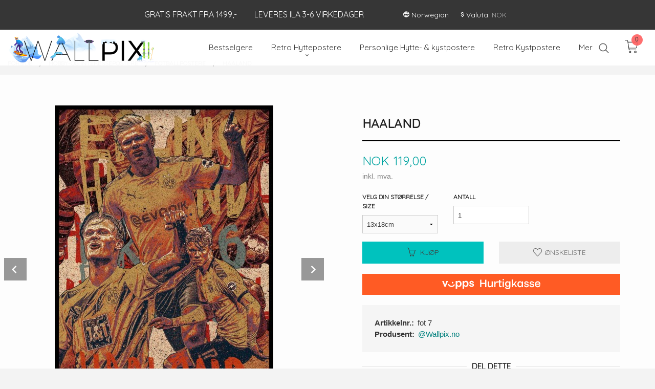

--- FILE ---
content_type: text/html
request_url: https://wallpix.no/produkt/fotballpostere/fotballpostere-1/haaland
body_size: 29763
content:
<!DOCTYPE html>

<!--[if IE 7]>    <html class="lt-ie10 lt-ie9 lt-ie8 ie7 no-js flyout_menu" lang="no"> <![endif]-->
<!--[if IE 8]>    <html class="lt-ie10 lt-ie9 ie8 no-js flyout_menu" lang="no"> <![endif]-->
<!--[if IE 9]>    <html class="lt-ie10 ie9 no-js flyout_menu" lang="no"> <![endif]-->
<!--[if (gt IE 9)|!(IE)]><!--> <html class="no-js flyout_menu" lang="no"> <!--<![endif]-->

<head prefix="og: http://ogp.me/ns# fb: http://ogp.me/ns/fb# product: http://ogp.me/ns/product#">
    <meta http-equiv="Content-Type" content="text/html; charset=UTF-8">
    <meta http-equiv="X-UA-Compatible" content="IE=edge">
    
                    <title>Haaland | WALLPIX</title>
        

    <meta name="description" content="Personlige postere og hytteplakater, hyttepostere, skiplakater">

    <meta name="keywords" content="">

<meta name="csrf-token" content="vAggUY2TJFrDZMUrd2i9itA6KuWBfLuYRJWO3Rzj">    <link rel="shortcut icon" href="/favicon.ico">
    <meta property="og:title" content="Haaland">
<meta property="og:type" content="product">

<meta property="og:image" content="https://wallpix.no/assets/img/630/630/bilder_nettbutikk/ed39dd3ddc9e345bc2b85dfec0434a86-image.jpeg">

    <meta property="og:image:width" content="420">
    <meta property="og:image:height" content="630">

<meta property="og:description" content="">


<meta property="product:price:amount" content="119.00"> 
<meta property="product:price:currency" content="NOK">

    <meta property="product:category" content="Fotballpostere">
    <meta property="product-category-link" content="https://wallpix.no/butikk/fotballpostere/fotballpostere-1">

<meta property="product:availability" content="instock">



<meta property="og:url" content="https://wallpix.no/produkt/fotballpostere/fotballpostere-1/haaland">
<meta property="og:site_name" content="WALLPIX">
<meta property="og:locale" content="nb_NO"><!-- Pioneer scripts & style -->
<meta name="viewport" content="width=device-width, initial-scale=1.0, minimum-scale=1">
<!-- Android Lollipop theme support: http://updates.html5rocks.com/2014/11/Support-for-theme-color-in-Chrome-39-for-Android -->
<meta name="theme-color" content="#00C2BE">

<link href="/assets/themes/vertex/css/vertex.compiled.css?ver=1759506011" rel="preload" as="style">
<link href="/assets/themes/vertex/css/vertex.compiled.css?ver=1759506011" rel="stylesheet" type="text/css">


<script type="text/javascript" src="/assets/js/modernizr.min-dev.js"></script>
<script>
    window.FEATURES = (function() {
        var list = {"16":1,"24ai":1,"24chat":1,"24marketing":1,"24nb":1,"api":1,"barcode_order":1,"batch_process":1,"blog":1,"boxpacker":1,"criteo":1,"customer_stock_notification":1,"dhl":1,"discount":1,"discount_marketing_link":1,"dropshipping":1,"email_redesign":1,"facebook_dpa":1,"facebook_product_catalog":1,"fiken":1,"frontendfaq":1,"giftcard":1,"google_analytics_4":1,"google_shopping":1,"localization":1,"logistra":1,"logistra_return_label":1,"mailmojo":1,"mega_menu":1,"modal_cart":1,"modal_cart_free_shipping_reminder":1,"modal_cart_products":1,"newsletter":1,"om2_multihandling":1,"pickuppoints":1,"pickuppoints_custom":1,"popup_module":1,"printnode":1,"product_bundles":1,"product_image_slider":1,"product_management_2":1,"product_management_2_customize_layout":1,"product_sorting":1,"reseller":1,"slider":1,"snapchat":1,"stock_reminders":1,"text":1,"thumb_attribute_connection":1,"tripletex":1,"two":1,"two_search_api":1,"update_price_on_attribute_change":1,"users":1,"vipps_express":1,"webshop":1};

        return {
            get: function(name) { return name in list; }
        };
    })();

    if (window.FEATURES.get('facebook_dpa')) {
                facebook_dpa_id = "3485861034817458";
            }

</script>

   

<!-- Global site tag (gtag.js) - Google Analytics -->
<script type="text/plain" data-category="analytics" async src="https://www.googletagmanager.com/gtag/js?id=G-82S7M9N0KV"></script>
<script type="text/plain" data-category="analytics">
  window.dataLayer = window.dataLayer || [];
  function gtag(){dataLayer.push(arguments);}
  gtag('js', new Date());

      gtag('config', 'G-396607716');
    gtag('config', 'G-82S7M9N0KV', {
      theme: 'vertex',
      activeCheckout: 'checkout'
  });
</script>

<script>
    class Item {
        product = {};

        constructor(product) {
            this.product = product;
        }

        #setItemVariant() {
            this.product.item_variant = Array.from(document.querySelectorAll('div.product__attribute'))
                ?.reduce((previousValue, currentValue, currentIndex, array) => {
                    let selectOptions = Array.from(currentValue.children[1].children[0].children);

                    if (!selectOptions.some(option => option.tagName === 'OPTGROUP')) {
                        let attribute = currentValue.children[0].children[0].innerHTML;
                        let value = selectOptions.find(attributeValue => attributeValue.selected).innerHTML;

                        return previousValue += `${attribute}: ${value}${array.length && currentIndex !== array.length - 1 ? ', ' : ''}`;
                    }
                }, '');
        }

        #attachEventListeners() {
            document.querySelectorAll('select.js-attribute').forEach(selector => selector.addEventListener('change', () => this.#setItemVariant()));

            const buyProductButton = document.querySelector('button.js-product__buy-button');

            if (buyProductButton) {
                buyProductButton.addEventListener('click', () => {
                    gtag('event', 'add_to_cart', {
                        currency: 'NOK',
                        value: this.product.value,
                        items: [{ ...this.product, quantity: parseInt(document.getElementById('buy_count').value) }]
                    });
                });
            }

            const buyBundleButton = document.querySelector('button.js-bundle__buy-button');

            if (buyBundleButton) {
                buyBundleButton.addEventListener('click', () => {
                    gtag('event', 'add_to_cart', {
                        currency: 'NOK',
                        value: this.product.value,
                        items: [this.product]
                    });
                });
            }

            const wishListButton = document.querySelector('.product__wishlist-button:not(.disabled)');

            if (wishListButton) {
                wishListButton.addEventListener('click', () => {
                    gtag('event', 'add_to_wishlist', {
                        currency: 'NOK',
                        value: this.product.value,
                        items: [{ ...this.product, quantity: parseInt(document.getElementById('buy_count').value) }],
                    });
                });
            }
        }

        async initialize() {
            await this.#setItemVariant();
            this.#attachEventListeners();

            gtag('event', 'view_item', {
                currency: 'NOK',
                value: this.product.value,
                items: [this.product]
            });
        }
    }
</script>
<!-- Google Analytics -->
<script type="text/plain" data-category="analytics">

    (function (i, s, o, g, r, a, m) {
        i['GoogleAnalyticsObject'] = r;
        i[r] = i[r] || function () {
            (i[r].q = i[r].q || []).push(arguments)
        }, i[r].l = 1 * new Date();
        a = s.createElement(o),
            m = s.getElementsByTagName(o)[0];
        a.async = 1;
        a.src = g;
        m.parentNode.insertBefore(a, m)
    })(window, document, 'script', '//www.google-analytics.com/analytics.js', 'ga');

        ga('create', 'UA-127904725-2', 'auto');
        
    ga('create', 'UA-24343184-8', 'auto', '24nb');

        ga('24nb.send', 'pageview');

    
        ga('send', 'pageview');

    
    
</script>
<div id="sincos-sc"></div>

<script>
    window.SERVER_DATA={"checkoutUrl":"checkout","cartFullHeight":1,"languageId":"1","currency":"NOK","usesFreeShippingReminder":false,"freeShippingCutoff":"299","useProductUpSell":true,"googleAnalytics4Enabled":true};
</script>
<script src="/js/slider-cart.js?v=92f548de5fc28f3f8f7079c8ad30e93f" type="text/javascript"></script>
<meta name="facebook-domain-verification" content="balfkwvj5gmbwarbq8i75m64ntsafe" />

<!-- Google Tag Manager -->
<script>(function(w,d,s,l,i){w[l]=w[l]||[];w[l].push({'gtm.start':
new Date().getTime(),event:'gtm.js'});var
f=d.getElementsByTagName(s)[0],
j=d.createElement(s),dl=l!='dataLayer'?'&l='+l:'';j.async=true;j.src=
'https://www.googletagmanager.com/gtm.js?id='+i+dl;f.parentNode.insertBefore(j,f);
})(window,document,'script','dataLayer','GTM-W39RZHM');</script>
<!-- End Google Tag Manager -->


<script src="https://assets.mailmojo.no/sdk.js" data-token="yR2WFSHYClJGOx4iTm1fT5lEl4kg9F" async></script>



<style type="text/css">
@media all and (max-width: 480px) {
  .equal-height-column {
    width: 50%;
  }
}

/*
.nor_lang, .eng_lang {
  position: fixed;
  z-index: 9999;
}
.eng_lang img, .nor_lang img {
  max-width: 24px;
  height: auto;
}

.nor_lang {
  top: 1.5rem;
  left: 1.25rem;
  transition: 0.05s ease-in-out all;
}

.eng_lang {
  top: 3rem;
  left: 1.25rem;
  transition: 0.05s ease-in-out all;
}

.sticky-nav .nor_lang {
  top: 0.75rem;
}
.sticky-nav .eng_lang {
  top: 2rem;
}

@media only screen and (max-width: 1500px) {
  .nor_lang, .eng_lang {
    left: 0.5rem;
  }
}

@media only screen and (max-width: 1024px) {
  .nor_lang, .eng_lang {
    position: absolute;
    z-index: 9999;
    top: 2.5rem !important;
  }

  .nor_lang {
    left: 6.5rem;
  }

  .eng_lang {
    left: 8.5rem;
  }

}

@media only screen and (max-width: 720px) {
  .nor_lang, .eng_lang {
    position: absolute;
    z-index: 1500;
    top: 2rem !important;
  }

  .nor_lang {
    left: 4.5rem;
  }

  .eng_lang {
    left: 6.5rem;
  }

}

@media only screen and (max-width: 375px) {
  .nor_lang, .eng_lang {
    position: absolute;
    z-index: 1500;
  }

  .nor_lang {
    top: 1.25rem !important;
    left: 3.25rem;
  }

  .eng_lang {
    top: 2.75rem !important;
    left: 3.25rem;
  }

}

*/

</style>


<style>
    #launcherFrame {
        bottom: 4rem !important;
        right: 0rem !important;
    }
    div#mobile li {
    font-size: 0.8rem;
}
</style>



<!-- Facebook Domain Verification -->
<meta name="facebook-domain-verification" content="balfkwvj5gmbwarbq8i75m64ntsafe" />
<!-- End of Facebook Domain Verification -->
<link rel="stylesheet" href="/css/cookie_consent.css">
<script defer src="/js/cookie_consent.js"></script>
<script>
    window.dataLayer = window.dataLayer || [];
    function gtag(){dataLayer.push(arguments);}

    // Set default consent to 'denied' as a placeholder
    // Determine actual values based on your own requirements
    gtag('consent', 'default', {
        'ad_storage': 'denied',
        'ad_user_data': 'denied',
        'ad_personalization': 'denied',
        'analytics_storage': 'denied',
        'url_passthrough': 'denied'
    });

</script>

<script>

    window.addEventListener('load', function(){

        CookieConsent.run({
            cookie: {
                name: 'cookie_consent_cookie',
                domain: window.location.hostname,
                path: '/',
                expiresAfterDays: 30,
                sameSite: 'Lax'
            },
            disablePageInteraction: true,
            guiOptions: {
                consentModal: {
                    layout: 'box inline',
                    position: 'middle center',
                    equalWeightButtons: false,
                }
            },
            categories: {
                necessary: {
                    enabled: true,
                    readonly: true,
                },
                analytics: {},
                targeting: {}
            },
            language: {
                default: 'no',
                translations: {
                    no: {
                        consentModal: {
                            title: 'Vi bruker cookies!',
                            description: '<p>Vi benytter første- og tredjeparts cookies (informasjonskapsler).</p><br><br><p>Cookies bruker til: </p><br><ul style="padding-left:3px;"><li>Nødvendige funksjoner på nettsiden</li><li>Analyse og statistikk</li><li>Markedsføring som kan brukes for personlig tilpasning av annonser</li></ul><br><p>Velg “Godta alle” om du aksepterer vår bruk av cookie. Hvis du ønsker å endre på cookie-innstillingene, velg “La meg velge selv”.</p><br><p>Les mer om vår Cookie policy <a href="/side/cookies">her.</a></p>',
                            acceptAllBtn: 'Godta alle',
                            acceptNecessaryBtn: 'Godta kun nødvendige',
                            showPreferencesBtn: 'La meg velge selv',
                        },
                        preferencesModal: {
                            title: 'Innstillinger',
                            acceptAllBtn: 'Godta alle',
                            acceptNecessaryBtn: 'Godta kun nødvendige',
                            savePreferencesBtn: 'Lagre og godta innstillinger',
                            closeIconLabel: 'Lukk',
                            sections: [
                                {
                                    title: 'Bruk av cookies 📢',
                                    description: 'Vi bruker cookies for å sikre deg en optimal opplevelse i nettbutikken vår. Noen cookies er påkrevd for at nettbutikken skal fungere. Les mer om vår <a href="/side/sikkerhet_og_personvern" class="cc-link">personvernerklæring</a>.'
                                },
                                {
                                    title: 'Helt nødvendige cookies',
                                    description: 'Cookies som er helt nødvendig for at nettbutikken skal fungere. Man får ikke handlet i nettbutikken uten disse.',
                                },
                                {
                                    title: 'Cookies rundt analyse og oppsamling av statistikk',
                                    description: 'Cookie som lagrer anonym statistikk av besøkende i nettbutikken. Disse brukes av nettbutikkeier for å lære seg mer om hvem publikummet sitt er.',
                                    linkedCategory: 'analytics'
                                },
                                {
                                    title: 'Cookies rundt markedsføring og retargeting',
                                    description: 'Cookies som samler informasjon om din bruk av nettsiden slik at markedsføring kan tilpasses deg.',
                                    linkedCategory: 'targeting'
                                },
                                {
                                    title: 'Mer informasjon',
                                    description: 'Ved spørsmål om vår policy rundt cookies og dine valg, ta gjerne kontakt med oss på <a href="mailto:post@wallpix.no">post@wallpix.no</a>.'
                                }
                            ]
                        }
                    }
                }
            }
        });
    });
</script>

<script type="text/plain" data-category="targeting">
    window.dataLayer = window.dataLayer || [];
    function gtag(){ dataLayer.push(arguments); }
    gtag('consent', 'update', {
        'ad_storage': 'granted',
        'ad_user_data': 'granted',
        'ad_personalization': 'granted'
    });
</script>

<script type="text/plain" data-category="analytics">
    window.dataLayer = window.dataLayer || [];
    function gtag(){ dataLayer.push(arguments); }
    gtag('consent', 'update', {
        'analytics_storage': 'granted',
        'url_passthrough': 'granted'
    });
</script>

        </head>

<body class="sticky-footer-menu">

    <a href="#main-content" class="sr-only">Gå til innholdet</a>

    <input type="checkbox" id="menu-toggler">

<script>
    document.addEventListener('DOMContentLoaded', function() {
        $('#menu-toggler').change(function() {
            $('body')[this.checked ? 'addClass' : 'removeClass']('menu-open');
        });
    });
</script>

<label id="menu-mask" for="menu-toggler" style="cursor: url([data-uri]),zoom-out"> </label>
<nav id="menu">
    <header>
        <h3>Meny</h3>
        <label for="menu-toggler" class="menu-close">
            <svg xmlns="http://www.w3.org/2000/svg" width="24" height="24" viewBox="0 0 24 24" fill="none" stroke="currentColor" stroke-width="2" stroke-linecap="round" stroke-linejoin="round" class="feather feather-x"><line x1="18" y1="6" x2="6" y2="18"></line> <line x1="6" y1="6" x2="18" y2="18"></line></svg>
        </label>
    </header>

    <ul class="menu--level-0">
<li id="menu-frontpage-link" class=""><div class="menu-item-wrap"><a href="https://wallpix.no/">Forside</a></div></li><li class=""><div class="menu-item-wrap"><a href="/butikk/bestselgere">Bestselgere</a></div></li><li class="parent"><input type="checkbox" id="menu-307-opener" class="menu--opener" ><div class="menu-item-wrap"><a href="/butikk/hyttepostere-1">Retro Hyttepostere</a><label for="menu-307-opener"><i class="icon-keyboard-arrow-down icon-large"></i></label></div><ul class="menu--level-1">
<li class=""><div class="menu-item-wrap"><a href="/butikk/hyttepostere-1/a-a-alle-postere">A-Å ALLE POSTERE</a></div></li><li class="parent"><input type="checkbox" id="menu-529-opener" class="menu--opener" ><div class="menu-item-wrap"><a href="/butikk/hyttepostere-1/generelle-retro-hyttepostere-1">GENERELLE RETRO HYTTEPOSTERE</a><label for="menu-529-opener"><i class="icon-keyboard-arrow-down icon-large"></i></label></div><ul class="menu--level-2">
<li class=""><div class="menu-item-wrap"><a href="/butikk/hyttepostere-1/generelle-retro-hyttepostere-1/retro">Retro tekstpostere</a></div></li><li class=""><div class="menu-item-wrap"><a href="/butikk/hyttepostere-1/generelle-retro-hyttepostere-1/retro-pin-ups-modeller">Retro Portretter </a></div></li><li class=""><div class="menu-item-wrap"><a href="/butikk/hyttepostere-1/generelle-retro-hyttepostere-1/retro-artsy">Retro artsy</a></div></li><li class=""><div class="menu-item-wrap"><a href="/butikk/hyttepostere-1/generelle-retro-hyttepostere-1/dreamy-illustrasjoner-og-foto">Dreamy illustrasjoner og foto </a></div></li><li class=""><div class="menu-item-wrap"><a href="/butikk/hyttepostere-1/generelle-retro-hyttepostere-1/akvarellpostere">Akvarellpostere</a></div></li><li class=""><div class="menu-item-wrap"><a href="/butikk/hyttepostere-1/generelle-retro-hyttepostere-1/maleripostere-1">Maleripostere </a></div></li><li class=""><div class="menu-item-wrap"><a href="/butikk/hyttepostere-1/generelle-retro-hyttepostere-1/retro-illustrasjoner">Retro illustrasjoner </a></div></li><li class=""><div class="menu-item-wrap"><a href="/butikk/hyttepostere-1/generelle-retro-hyttepostere-1/retro-pop-art">Retro pop-art</a></div></li><li class=""><div class="menu-item-wrap"><a href="/butikk/hyttepostere-1/generelle-retro-hyttepostere-1/retro-doodle-abstrakt">Retro doodle & abstrakt </a></div></li><li class="parent"><input type="checkbox" id="menu-559-opener" class="menu--opener" ><div class="menu-item-wrap"><a href="/butikk/hyttepostere-1/generelle-retro-hyttepostere-1/bildepostere-til-hytta-1">Bildepostere til hytta </a><label for="menu-559-opener"><i class="icon-keyboard-arrow-down icon-large"></i></label></div><ul class="menu--level-3">
<li class=""><div class="menu-item-wrap"><a href="/butikk/hyttepostere-1/generelle-retro-hyttepostere-1/bildepostere-til-hytta-1/historiske-bilder-2">Historiske bilder </a></div></li><li class=""><div class="menu-item-wrap"><a href="/butikk/hyttepostere-1/generelle-retro-hyttepostere-1/bildepostere-til-hytta-1/dyreliv">Dyreliv </a></div></li><li class=""><div class="menu-item-wrap"><a href="/butikk/hyttepostere-1/generelle-retro-hyttepostere-1/bildepostere-til-hytta-1/humoristiske">Humoristiske </a></div></li><li class=""><div class="menu-item-wrap"><a href="/butikk/hyttepostere-1/generelle-retro-hyttepostere-1/bildepostere-til-hytta-1/humoristiske-1">Humoristiske </a></div></li></ul>
</li></ul>
</li><li class=""><div class="menu-item-wrap"><a href="/butikk/hyttepostere-1/a-2">A</a></div></li><li class=""><div class="menu-item-wrap"><a href="/butikk/hyttepostere-1/b-1">B</a></div></li><li class=""><div class="menu-item-wrap"><a href="/butikk/hyttepostere-1/c-1">C</a></div></li><li class=""><div class="menu-item-wrap"><a href="/butikk/hyttepostere-1/d-1">D</a></div></li><li class=""><div class="menu-item-wrap"><a href="/butikk/hyttepostere-1/e-1">E</a></div></li><li class=""><div class="menu-item-wrap"><a href="/butikk/hyttepostere-1/f-1">F</a></div></li><li class=""><div class="menu-item-wrap"><a href="/butikk/hyttepostere-1/g-1">G</a></div></li><li class=""><div class="menu-item-wrap"><a href="/butikk/hyttepostere-1/h-1">H</a></div></li><li class=""><div class="menu-item-wrap"><a href="/butikk/hyttepostere-1/i-1">I</a></div></li><li class=""><div class="menu-item-wrap"><a href="/butikk/hyttepostere-1/j-1">J</a></div></li><li class=""><div class="menu-item-wrap"><a href="/butikk/hyttepostere-1/k-1">K</a></div></li><li class=""><div class="menu-item-wrap"><a href="/butikk/hyttepostere-1/l-1">L</a></div></li><li class=""><div class="menu-item-wrap"><a href="/butikk/hyttepostere-1/m-1">M</a></div></li><li class=""><div class="menu-item-wrap"><a href="/butikk/hyttepostere-1/n-1">N</a></div></li><li class=""><div class="menu-item-wrap"><a href="/butikk/hyttepostere-1/o-2">O</a></div></li><li class=""><div class="menu-item-wrap"><a href="/butikk/hyttepostere-1/p-1">P</a></div></li><li class=""><div class="menu-item-wrap"><a href="/butikk/hyttepostere-1/q-1">Q</a></div></li><li class=""><div class="menu-item-wrap"><a href="/butikk/hyttepostere-1/r-1">R</a></div></li><li class=""><div class="menu-item-wrap"><a href="/butikk/hyttepostere-1/s-1">S</a></div></li><li class=""><div class="menu-item-wrap"><a href="/butikk/hyttepostere-1/t-1">T</a></div></li><li class=""><div class="menu-item-wrap"><a href="/butikk/hyttepostere-1/u-1">U</a></div></li><li class=""><div class="menu-item-wrap"><a href="/butikk/hyttepostere-1/v-1">V</a></div></li><li class=""><div class="menu-item-wrap"><a href="/butikk/hyttepostere-1/w-1">W</a></div></li><li class=""><div class="menu-item-wrap"><a href="/butikk/hyttepostere-1/x-1">X</a></div></li><li class=""><div class="menu-item-wrap"><a href="/butikk/hyttepostere-1/y-1">Y</a></div></li><li class=""><div class="menu-item-wrap"><a href="/butikk/hyttepostere-1/z-1">Z</a></div></li><li class=""><div class="menu-item-wrap"><a href="/butikk/hyttepostere-1/ae-1">Æ</a></div></li><li class=""><div class="menu-item-wrap"><a href="/butikk/hyttepostere-1/o-3">Ø</a></div></li><li class=""><div class="menu-item-wrap"><a href="/butikk/hyttepostere-1/a-3">Å</a></div></li></ul>
</li><li class=""><div class="menu-item-wrap"><a href="/butikk/personlige-hyttepostere-1">Personlige Hytte- & kystpostere</a></div></li><li class=""><div class="menu-item-wrap"><a href="/butikk/kystpostere">Retro Kystpostere</a></div></li><li class="parent"><input type="checkbox" id="menu-364-opener" class="menu--opener" ><div class="menu-item-wrap"><a href="/butikk/tegning-og-maleripostere">Malte Hytte- & kystpostere</a><label for="menu-364-opener"><i class="icon-keyboard-arrow-down icon-large"></i></label></div><ul class="menu--level-1">
<li class=""><div class="menu-item-wrap"><a href="/butikk/tegning-og-maleripostere/malte-kystpostere">Malte Kystpostere</a></div></li><li class=""><div class="menu-item-wrap"><a href="https://www.wallpix.no/butikk/hyttepostere-1/generelle-retro-hyttepostere-1/akvarellpostere" target="_self">Malte hyttepostere</a></div></li><li class=""><div class="menu-item-wrap"><a href="/butikk/tegning-og-maleripostere/tegnede-postere">Tegnede hyttepostere </a></div></li></ul>
</li><li class="parent"><input type="checkbox" id="menu-194-opener" class="menu--opener" ><div class="menu-item-wrap"><a href="/butikk/interior">Kopper </a><label for="menu-194-opener"><i class="icon-keyboard-arrow-down icon-large"></i></label></div><ul class="menu--level-1">
<li class=""><div class="menu-item-wrap"><a href="/butikk/interior/kopper">Hyttekopper </a></div></li><li class="parent"><input type="checkbox" id="menu-339-opener" class="menu--opener" ><div class="menu-item-wrap"><a href="/butikk/interior/arbeidskopper">Yrkeskopper</a><label for="menu-339-opener"><i class="icon-keyboard-arrow-down icon-large"></i></label></div><ul class="menu--level-2">
<li class="parent"><input type="checkbox" id="menu-340-opener" class="menu--opener" ><div class="menu-item-wrap"><a href="/butikk/interior/arbeidskopper/handverk-bygg-og-anlegg">Håndverkkopper</a><label for="menu-340-opener"><i class="icon-keyboard-arrow-down icon-large"></i></label></div><ul class="menu--level-3">
<li class=""><div class="menu-item-wrap"><a href="/butikk/interior/arbeidskopper/handverk-bygg-og-anlegg/generelle">Generelle</a></div></li><li class=""><div class="menu-item-wrap"><a href="/butikk/interior/arbeidskopper/handverk-bygg-og-anlegg/ledelse-og-byggherre">Ledelse og byggherre</a></div></li><li class=""><div class="menu-item-wrap"><a href="/butikk/interior/arbeidskopper/handverk-bygg-og-anlegg/tomrer">Tømrer- og Forskalingsnekkerkopper</a></div></li><li class=""><div class="menu-item-wrap"><a href="/butikk/interior/arbeidskopper/handverk-bygg-og-anlegg/elektrikker">Elektrikerkopper</a></div></li><li class=""><div class="menu-item-wrap"><a href="/butikk/interior/arbeidskopper/handverk-bygg-og-anlegg/rorlegger">Rørleggerkopper</a></div></li><li class=""><div class="menu-item-wrap"><a href="/butikk/interior/arbeidskopper/handverk-bygg-og-anlegg/blikkenslagerkopper">Blikkenslagerkopper</a></div></li><li class=""><div class="menu-item-wrap"><a href="/butikk/interior/arbeidskopper/handverk-bygg-og-anlegg/murer">Mur- Betong- & flisleggerkopper</a></div></li><li class=""><div class="menu-item-wrap"><a href="/butikk/interior/arbeidskopper/handverk-bygg-og-anlegg/anleggsgartner">Anleggsgartner </a></div></li><li class=""><div class="menu-item-wrap"><a href="/butikk/interior/arbeidskopper/handverk-bygg-og-anlegg/malerkopper">Malerkopper</a></div></li><li class=""><div class="menu-item-wrap"><a href="/butikk/interior/arbeidskopper/handverk-bygg-og-anlegg/anleggskopper">Anleggskopper</a></div></li><li class=""><div class="menu-item-wrap"><a href="/butikk/interior/arbeidskopper/handverk-bygg-og-anlegg/transport-av-materiell">Transport av materiell</a></div></li><li class=""><div class="menu-item-wrap"><a href="/butikk/interior/arbeidskopper/handverk-bygg-og-anlegg/mekaniker">Mekanikerkopper</a></div></li><li class=""><div class="menu-item-wrap"><a href="/butikk/interior/arbeidskopper/handverk-bygg-og-anlegg/lasesmedkopper">Låsesmedkopper</a></div></li><li class=""><div class="menu-item-wrap"><a href="/butikk/interior/arbeidskopper/handverk-bygg-og-anlegg/kontorrottekopper">Kontorrottekopper</a></div></li><li class=""><div class="menu-item-wrap"><a href="/butikk/interior/arbeidskopper/handverk-bygg-og-anlegg/asfaltor">Asfaltør</a></div></li><li class=""><div class="menu-item-wrap"><a href="/butikk/interior/arbeidskopper/handverk-bygg-og-anlegg/stilasmontor">Stilasmontør</a></div></li><li class=""><div class="menu-item-wrap"><a href="/butikk/interior/arbeidskopper/handverk-bygg-og-anlegg/fjell-og-tunnel">Fjell og tunnel </a></div></li></ul>
</li><li class="parent"><input type="checkbox" id="menu-547-opener" class="menu--opener" ><div class="menu-item-wrap"><a href="/butikk/interior/arbeidskopper/helsepersonellkopper">Helsepersonellkopper</a><label for="menu-547-opener"><i class="icon-keyboard-arrow-down icon-large"></i></label></div><ul class="menu--level-3">
<li class=""><div class="menu-item-wrap"><a href="/butikk/interior/arbeidskopper/helsepersonellkopper/for-alle-i-helsesektoren">For alle i helsesektoren </a></div></li><li class=""><div class="menu-item-wrap"><a href="/butikk/interior/arbeidskopper/helsepersonellkopper/sykepleier">Sykepleier </a></div></li><li class=""><div class="menu-item-wrap"><a href="/butikk/interior/arbeidskopper/helsepersonellkopper/helsefagarbeider">Helsefagarbeider</a></div></li><li class=""><div class="menu-item-wrap"><a href="/butikk/interior/arbeidskopper/helsepersonellkopper/vernepleier">Vernepleier</a></div></li><li class=""><div class="menu-item-wrap"><a href="/butikk/interior/arbeidskopper/helsepersonellkopper/lege">Lege</a></div></li><li class=""><div class="menu-item-wrap"><a href="/butikk/interior/arbeidskopper/helsepersonellkopper/helsesekretaer">Helsesekretær</a></div></li><li class=""><div class="menu-item-wrap"><a href="/butikk/interior/arbeidskopper/helsepersonellkopper/portor">Portør</a></div></li></ul>
</li></ul>
</li><li class=""><div class="menu-item-wrap"><a href="/butikk/interior/paskekopper">Påskekopper</a></div></li><li class=""><div class="menu-item-wrap"><a href="/butikk/interior/17-mai-kopper">17.Mai-Kopper</a></div></li><li class=""><div class="menu-item-wrap"><a href="/butikk/interior/batkopper">Båtkopper</a></div></li><li class=""><div class="menu-item-wrap"><a href="/butikk/interior/disc-golf-kopper">Disc golf kopper </a></div></li><li class="parent"><input type="checkbox" id="menu-410-opener" class="menu--opener" ><div class="menu-item-wrap"><a href="/butikk/interior/90-s-1">90´s</a><label for="menu-410-opener"><i class="icon-keyboard-arrow-down icon-large"></i></label></div><ul class="menu--level-2">
<li class=""><div class="menu-item-wrap"><a href="/butikk/interior/90-s-1/1990-kopper">1990 kopper</a></div></li><li class=""><div class="menu-item-wrap"><a href="/butikk/interior/90-s-1/1991-kopper">1991 kopper</a></div></li><li class=""><div class="menu-item-wrap"><a href="/butikk/interior/90-s-1/1992-kopper">1992 kopper</a></div></li><li class=""><div class="menu-item-wrap"><a href="/butikk/interior/90-s-1/1993-kopper">1993 kopper</a></div></li><li class=""><div class="menu-item-wrap"><a href="/butikk/interior/90-s-1/1994-kopper">1994 kopper</a></div></li><li class=""><div class="menu-item-wrap"><a href="/butikk/interior/90-s-1/1995-kopper">1995 kopper </a></div></li><li class=""><div class="menu-item-wrap"><a href="/butikk/interior/90-s-1/1996-kopper">1996 kopper</a></div></li><li class=""><div class="menu-item-wrap"><a href="/butikk/interior/90-s-1/1997-kopper">1997 kopper </a></div></li><li class=""><div class="menu-item-wrap"><a href="/butikk/interior/90-s-1/1998-kopper">1998 kopper</a></div></li><li class=""><div class="menu-item-wrap"><a href="/butikk/interior/90-s-1/1999-kopper">1999 kopper </a></div></li></ul>
</li></ul>
</li><li class=""><div class="menu-item-wrap"><a href="/butikk/retro-fotografi">Retro Fotografi</a></div></li><li class="parent"><input type="checkbox" id="menu-564-opener" class="menu--opener" ><div class="menu-item-wrap"><a href="/butikk/digitalisering-forstorring">Digitalisering / Forstørring </a><label for="menu-564-opener"><i class="icon-keyboard-arrow-down icon-large"></i></label></div><ul class="menu--level-1">
<li class=""><div class="menu-item-wrap"><a href="/butikk/digitalisering-forstorring/forstorrelser">Forstørrelser</a></div></li><li class=""><div class="menu-item-wrap"><a href="/butikk/digitalisering-forstorring/digitaliser-gamle-papirbilder">Digitaliser gamle papirbilder </a></div></li><li class=""><div class="menu-item-wrap"><a href="/butikk/digitalisering-forstorring/digitaliser-negativer">Digitaliser negativer</a></div></li><li class=""><div class="menu-item-wrap"><a href="/butikk/digitalisering-forstorring/digitaliser-lysbilder">Digitaliser lysbilder</a></div></li><li class=""><div class="menu-item-wrap"><a href="/butikk/digitalisering-forstorring/digitalisering-minidv-og-vhs">Digitalisering MiniDv og VHS</a></div></li></ul>
</li><li class=""><div class="menu-item-wrap"><a href="/butikk/unike-bestillingsverk">Unike bestillingsverk </a></div></li><li class="parent"><input type="checkbox" id="menu-457-opener" class="menu--opener" ><div class="menu-item-wrap"><a href="/butikk/flaskeetiketter-selvklebende">Flaskeetiketter , selvklebende</a><label for="menu-457-opener"><i class="icon-keyboard-arrow-down icon-large"></i></label></div><ul class="menu--level-1">
<li class=""><div class="menu-item-wrap"><a href="/butikk/flaskeetiketter-selvklebende/jul-1">Jul</a></div></li><li class=""><div class="menu-item-wrap"><a href="/butikk/flaskeetiketter-selvklebende/18-frekke-juleetiketter">18+ Frekke juleetiketter </a></div></li><li class="parent"><input type="checkbox" id="menu-464-opener" class="menu--opener" ><div class="menu-item-wrap"><a href="/butikk/flaskeetiketter-selvklebende/hytte-retro">Hytte, retro</a><label for="menu-464-opener"><i class="icon-keyboard-arrow-down icon-large"></i></label></div><ul class="menu--level-2">
<li class=""><div class="menu-item-wrap"><a href="/butikk/flaskeetiketter-selvklebende/hytte-retro/generelle-retro-hyttepostere">GENERELLE RETRO HYTTEETIKETTER</a></div></li><li class=""><div class="menu-item-wrap"><a href="/butikk/flaskeetiketter-selvklebende/hytte-retro/a">A</a></div></li><li class=""><div class="menu-item-wrap"><a href="/butikk/flaskeetiketter-selvklebende/hytte-retro/b">B</a></div></li><li class=""><div class="menu-item-wrap"><a href="/butikk/flaskeetiketter-selvklebende/hytte-retro/c">C</a></div></li><li class=""><div class="menu-item-wrap"><a href="/butikk/flaskeetiketter-selvklebende/hytte-retro/d">D</a></div></li><li class=""><div class="menu-item-wrap"><a href="/butikk/flaskeetiketter-selvklebende/hytte-retro/e">E</a></div></li><li class=""><div class="menu-item-wrap"><a href="/butikk/flaskeetiketter-selvklebende/hytte-retro/f">F</a></div></li><li class=""><div class="menu-item-wrap"><a href="/butikk/flaskeetiketter-selvklebende/hytte-retro/g">G</a></div></li><li class=""><div class="menu-item-wrap"><a href="/butikk/flaskeetiketter-selvklebende/hytte-retro/h">H</a></div></li><li class=""><div class="menu-item-wrap"><a href="/butikk/flaskeetiketter-selvklebende/hytte-retro/i">I</a></div></li><li class=""><div class="menu-item-wrap"><a href="/butikk/flaskeetiketter-selvklebende/hytte-retro/j">J</a></div></li><li class=""><div class="menu-item-wrap"><a href="/butikk/flaskeetiketter-selvklebende/hytte-retro/k">K</a></div></li><li class=""><div class="menu-item-wrap"><a href="/butikk/flaskeetiketter-selvklebende/hytte-retro/l">L</a></div></li><li class=""><div class="menu-item-wrap"><a href="/butikk/flaskeetiketter-selvklebende/hytte-retro/m">M</a></div></li><li class=""><div class="menu-item-wrap"><a href="/butikk/flaskeetiketter-selvklebende/hytte-retro/n">N</a></div></li><li class=""><div class="menu-item-wrap"><a href="/butikk/flaskeetiketter-selvklebende/hytte-retro/o">O</a></div></li><li class=""><div class="menu-item-wrap"><a href="/butikk/flaskeetiketter-selvklebende/hytte-retro/p">P</a></div></li><li class=""><div class="menu-item-wrap"><a href="/butikk/flaskeetiketter-selvklebende/hytte-retro/q">Q</a></div></li><li class=""><div class="menu-item-wrap"><a href="/butikk/flaskeetiketter-selvklebende/hytte-retro/r">R</a></div></li><li class=""><div class="menu-item-wrap"><a href="/butikk/flaskeetiketter-selvklebende/hytte-retro/s">S</a></div></li><li class=""><div class="menu-item-wrap"><a href="/butikk/flaskeetiketter-selvklebende/hytte-retro/t">T</a></div></li><li class=""><div class="menu-item-wrap"><a href="/butikk/flaskeetiketter-selvklebende/hytte-retro/u">U</a></div></li><li class=""><div class="menu-item-wrap"><a href="/butikk/flaskeetiketter-selvklebende/hytte-retro/v">V</a></div></li><li class=""><div class="menu-item-wrap"><a href="/butikk/flaskeetiketter-selvklebende/hytte-retro/w">W</a></div></li><li class=""><div class="menu-item-wrap"><a href="/butikk/flaskeetiketter-selvklebende/hytte-retro/x">X</a></div></li><li class=""><div class="menu-item-wrap"><a href="/butikk/flaskeetiketter-selvklebende/hytte-retro/y">Y</a></div></li><li class=""><div class="menu-item-wrap"><a href="/butikk/flaskeetiketter-selvklebende/hytte-retro/z">Z</a></div></li><li class=""><div class="menu-item-wrap"><a href="/butikk/flaskeetiketter-selvklebende/hytte-retro/ae">Æ</a></div></li><li class=""><div class="menu-item-wrap"><a href="/butikk/flaskeetiketter-selvklebende/hytte-retro/o-1">Ø</a></div></li><li class=""><div class="menu-item-wrap"><a href="/butikk/flaskeetiketter-selvklebende/hytte-retro/a-1">Å</a></div></li></ul>
</li><li class=""><div class="menu-item-wrap"><a href="/butikk/flaskeetiketter-selvklebende/paske-1">Påske</a></div></li><li class=""><div class="menu-item-wrap"><a href="/butikk/flaskeetiketter-selvklebende/17-mai-flaskeetiketter">17.MAI-Flaskeetiketter</a></div></li><li class=""><div class="menu-item-wrap"><a href="/butikk/flaskeetiketter-selvklebende/disc-golf-1">Disc golf </a></div></li></ul>
</li><li class=""><div class="menu-item-wrap"><a href="https://wallpix.no/nyhetsbrev" target="_self">Wallpix-klubben</a></div></li><li class="parent"><input type="checkbox" id="menu-452-opener" class="menu--opener" ><div class="menu-item-wrap"><a href="/butikk/international-cabin-posters">International cabin posters </a><label for="menu-452-opener"><i class="icon-keyboard-arrow-down icon-large"></i></label></div><ul class="menu--level-1">
<li class=""><div class="menu-item-wrap"><a href="/butikk/international-cabin-posters/suomi-finland">SUOMI / FINLAND</a></div></li><li class=""><div class="menu-item-wrap"><a href="/butikk/international-cabin-posters/sverige-sweden">SVERIGE / SWEDEN</a></div></li></ul>
</li><li class="parent"><input type="checkbox" id="menu-434-opener" class="menu--opener" ><div class="menu-item-wrap"><a href="/butikk/postere-til-hjemmet">Postere til hjemmet </a><label for="menu-434-opener"><i class="icon-keyboard-arrow-down icon-large"></i></label></div><ul class="menu--level-1">
<li class=""><div class="menu-item-wrap"><a href="/butikk/postere-til-hjemmet/boho-nordic-abstract-1">Boho / Nordic Abstract </a></div></li></ul>
</li><li class=""><div class="menu-item-wrap"><a href="/butikk/ferdig-innrammet-illustrasjon">Ferdig innrammet illustrasjon</a></div></li><li class="selected parent"><input type="checkbox" id="menu-308-opener" class="menu--opener" checked><div class="menu-item-wrap"><a href="/butikk/fotballpostere">Hobby-og interessepostere</a><label for="menu-308-opener"><i class="icon-keyboard-arrow-down icon-large"></i></label></div><ul class="menu--level-1">
<li class=""><div class="menu-item-wrap"><a href="/butikk/fotballpostere/gamle-kart">Gamle kart </a></div></li><li class=""><div class="menu-item-wrap"><a href="/butikk/fotballpostere/jakt-fiske-og-friluftsliv">Jakt, Fiske og Friluftsliv</a></div></li><li class=""><div class="menu-item-wrap"><a href="/butikk/fotballpostere/historiske-bilder">Historiske bilder </a></div></li><li class=""><div class="menu-item-wrap"><a href="/butikk/fotballpostere/mat-og-drikke">Mat og drikke </a></div></li><li class="current"><div class="menu-item-wrap"><a href="/butikk/fotballpostere/fotballpostere-1">Fotballpostere</a></div></li><li class=""><div class="menu-item-wrap"><a href="/butikk/fotballpostere/bilpostere">Bilpostere</a></div></li></ul>
</li><li class=""><div class="menu-item-wrap"><a href="/butikk/hytteskilt">Hytteskilt av eik</a></div></li><li class="parent"><input type="checkbox" id="menu-235-opener" class="menu--opener" ><div class="menu-item-wrap"><a href="/butikk/tekstpostere">Tekstpostere</a><label for="menu-235-opener"><i class="icon-keyboard-arrow-down icon-large"></i></label></div><ul class="menu--level-1">
<li class=""><div class="menu-item-wrap"><a href="/butikk/tekstpostere/alle-tekstpostere">Alle norske tekstpostere </a></div></li><li class=""><div class="menu-item-wrap"><a href="/butikk/tekstpostere/engelske">Engelske </a></div></li><li class=""><div class="menu-item-wrap"><a href="/butikk/tekstpostere/familie-og-hjem">Familie og hjem </a></div></li><li class=""><div class="menu-item-wrap"><a href="https://wallpix.no/butikk/collaboration/av-axel-frones" target="_blank">Diktpostere</a></div></li><li class=""><div class="menu-item-wrap"><a href="/butikk/tekstpostere/hobby">Hobby, sport og interesser</a></div></li><li class=""><div class="menu-item-wrap"><a href="/butikk/tekstpostere/hobby-1">Ordtak, sitat og one linere</a></div></li><li class=""><div class="menu-item-wrap"><a href="/butikk/tekstpostere/sang-og-film-sitater">Sang og filmsitater </a></div></li><li class=""><div class="menu-item-wrap"><a href="/butikk/tekstpostere/bildepostere-med-tekst">Bildepostere med tekst </a></div></li><li class=""><div class="menu-item-wrap"><a href="/butikk/tekstpostere/reisepostere">Tur og reise</a></div></li></ul>
</li><li class="parent"><input type="checkbox" id="menu-234-opener" class="menu--opener" ><div class="menu-item-wrap"><a href="/butikk/personlige-postere">Personlige postere</a><label for="menu-234-opener"><i class="icon-keyboard-arrow-down icon-large"></i></label></div><ul class="menu--level-1">
<li class=""><div class="menu-item-wrap"><a href="/butikk/personlige-postere/familiepostere">Familie- og kjærestepostere</a></div></li><li class=""><div class="menu-item-wrap"><a href="/butikk/personlige-postere/fodselpostere">Fødselpostere</a></div></li><li class=""><div class="menu-item-wrap"><a href="/butikk/personlige-postere/alle-personlige-postere">Alle personlige postere</a></div></li><li class=""><div class="menu-item-wrap"><a href="/butikk/personlige-postere/wi-fi">Wi-Fi</a></div></li><li class=""><div class="menu-item-wrap"><a href="/butikk/personlige-postere/stedspostere-1">Stedspostere</a></div></li></ul>
</li><li class="parent"><input type="checkbox" id="menu-232-opener" class="menu--opener" ><div class="menu-item-wrap"><a href="/butikk/instagrammere">Instagrammere</a><label for="menu-232-opener"><i class="icon-keyboard-arrow-down icon-large"></i></label></div><ul class="menu--level-1">
<li class=""><div class="menu-item-wrap"><a href="/butikk/instagrammere/atshotsbyroberg">@simen.roberg</a></div></li></ul>
</li><li class="parent"><input type="checkbox" id="menu-388-opener" class="menu--opener" ><div class="menu-item-wrap"><a href="/butikk/klaer">Klær</a><label for="menu-388-opener"><i class="icon-keyboard-arrow-down icon-large"></i></label></div><ul class="menu--level-1">
<li class=""><div class="menu-item-wrap"><a href="/butikk/klaer/disc-golf">Disc golf </a></div></li></ul>
</li><li class=""><div class="menu-item-wrap"><a href="/butikk/nyheter">Nyheter </a></div></li><li class="parent"><input type="checkbox" id="menu-461-opener" class="menu--opener" ><div class="menu-item-wrap"><a href="/butikk/leie-mobilspa">Wallpix utleie</a><label for="menu-461-opener"><i class="icon-keyboard-arrow-down icon-large"></i></label></div><ul class="menu--level-1">
<li class=""><div class="menu-item-wrap"><a href="/butikk/leie-mobilspa/mobil-spa-badestamp">Mobil- spa / badestamp</a></div></li><li class=""><div class="menu-item-wrap"><a href="/butikk/leie-mobilspa/mobil-badstue">Mobil badstue </a></div></li><li class=""><div class="menu-item-wrap"><a href="/butikk/leie-mobilspa/vanntrampoliner-med-sklie-o6m">Vanntrampoliner med sklie ø6m </a></div></li></ul>
</li></ul>

</nav>

<div class="hide-for-large-up hide-on-print" id="sticky-footer-menu">
    <ul>
        <li id="sticky-footer-menu__navigation">
            <label for="menu-toggler" id="sticky-footer-menu__menu-open">
                <svg class="burger-icon" viewBox="0 0 32 32" xmlns="http://www.w3.org/2000/svg"><title/><g data-name="menu" id="menu_"><path d="M29,6H3A1,1,0,0,0,3,8H29a1,1,0,0,0,0-2Z"/><path d="M3,17H16a1,1,0,0,0,0-2H3a1,1,0,0,0,0,2Z"/><path d="M25,24H3a1,1,0,0,0,0,2H25a1,1,0,0,0,0-2Z"/></g></svg>
                <span class="sticky-footer__icon-label">Meny</span>
            </label>
        </li>
        <li id="sticky-footer-menu__search">
            <a href="#search-modal">
                <svg class="search-icon" version="1.1" viewBox="0 0 30 30" xml:space="preserve" xmlns="http://www.w3.org/2000/svg"><circle cx="13" cy="13" r="9" style="fill:none;stroke:#000000;stroke-width:2;stroke-miterlimit:10;"></circle><line style="fill:none;stroke:#000000;stroke-width:2;stroke-linecap:round;stroke-miterlimit:10;" x1="26" x2="19.437" y1="26" y2="19.437"></line></svg>
                <span class="sticky-footer__icon-label">Søk</span>
            </a>
        </li>
        <li id="sticky-footer-menu__profile">
            <a href="https://wallpix.no/kunde">
                <svg class="profile-icon" viewBox="0 0 48 48"
                     xml:space="preserve" xmlns="http://www.w3.org/2000/svg"><g><path d="M24,26c6.6,0,12-5.4,12-12S30.6,2,24,2c-6.6,0-12,5.4-12,12S17.4,26,24,26z M24,4c5.5,0,10,4.5,10,10s-4.5,10-10,10   c-5.5,0-10-4.5-10-10S18.5,4,24,4z"/><path d="M33,28H15C7.8,28,2,33.8,2,41v5h2v-5c0-6.1,4.9-11,11-11h18c6.1,0,11,4.9,11,11v5h2v-5C46,33.8,40.2,28,33,28z"/></g></svg>
                <span class="sticky-footer__icon-label">Min konto</span>
            </a>
        </li>
        <li id="sticky-footer-menu__cart" class="cart-and-checkout">
            <a href="https://wallpix.no/kasse" class="neutral-link cart-button cart-button--empty">
                <svg version="1.1" viewBox="0 0 48 48" xml:space="preserve" xmlns="http://www.w3.org/2000/svg"><g><path d="M19,38c-2.2,0-4,1.8-4,4s1.8,4,4,4c2.2,0,4-1.8,4-4S21.2,38,19,38z M19,44c-1.1,0-2-0.9-2-2s0.9-2,2-2s2,0.9,2,2   S20.1,44,19,44z"/><path d="M37,38c-2.2,0-4,1.8-4,4s1.8,4,4,4s4-1.8,4-4S39.2,38,37,38z M37,44c-1.1,0-2-0.9-2-2s0.9-2,2-2s2,0.9,2,2S38.1,44,37,44z"/><path d="M43.6,9.4C42.9,8.5,41.7,8,40.5,8H12.8l-0.4-2.6c-0.3-1.9-2-3.4-4-3.4H2v2h6.4c1,0,1.9,0.7,2,1.7l4.2,27.1   c0.4,1.9,2.1,3.3,4,3.3H40v-2H18.6c-1,0-1.8-0.7-2-1.7L16.2,30h22.2c1.9,0,3.6-1.4,4-3.5l2.1-14C44.7,11.4,44.4,10.3,43.6,9.4z    M42.5,12.3l-2.1,14c-0.2,1.1-1,1.8-2,1.8H15.9l-2.8-18h27.4c0.6,0,1.2,0.3,1.6,0.7C42.5,11.1,42.6,11.7,42.5,12.3z"/></g></svg>
                <span class="cart-button__text sticky-footer__icon-label">Handlevogn</span>
                <span class="cart-button__quantity">0</span>
            </a>
        </li>
    </ul>
</div>
<div id="outer-wrap">
    <div id="inner-wrap" class="not-frontpage">
        <div id="search-modal" class="fade">
    <a href="#" id="search-modal__close">
        <svg enable-background="new 0 0 100 100" id="search-modal__close-icon" version="1.1" viewBox="0 0 100 100"
             xml:space="preserve" xmlns="http://www.w3.org/2000/svg"><polygon fill="#ffffff" points="77.6,21.1 49.6,49.2 21.5,21.1 19.6,23 47.6,51.1 19.6,79.2 21.5,81.1 49.6,53 77.6,81.1 79.6,79.2   51.5,51.1 79.6,23 "/></svg>
    </a>

    <form id="searh-modal__form" action="/search" accept-charset="UTF-8" method="get" autocomplete="off">
        <input placeholder="søkeord" id="search-modal__input" type="search" name="q" value="" autofocus />
    </form>
</div><input type="checkbox" id="menu-toggler">

<script>
    document.addEventListener('DOMContentLoaded', function() {
        $('#menu-toggler').change(function() {
            $('body')[this.checked ? 'addClass' : 'removeClass']('menu-open');
        });
    });
</script>

<label id="menu-mask" for="menu-toggler" style="cursor: url([data-uri]),zoom-out"> </label>
<nav id="menu">
    <header>
        <h3>Meny</h3>
        <label for="menu-toggler" class="menu-close">
            <svg xmlns="http://www.w3.org/2000/svg" width="24" height="24" viewBox="0 0 24 24" fill="none" stroke="currentColor" stroke-width="2" stroke-linecap="round" stroke-linejoin="round" class="feather feather-x"><line x1="18" y1="6" x2="6" y2="18"></line> <line x1="6" y1="6" x2="18" y2="18"></line></svg>
        </label>
    </header>

    <ul class="menu--level-0">
<li id="menu-frontpage-link" class=""><div class="menu-item-wrap"><a href="https://wallpix.no/">Forside</a></div></li><li class=""><div class="menu-item-wrap"><a href="/butikk/bestselgere">Bestselgere</a></div></li><li class="parent"><input type="checkbox" id="menu-307-opener" class="menu--opener" ><div class="menu-item-wrap"><a href="/butikk/hyttepostere-1">Retro Hyttepostere</a><label for="menu-307-opener"><i class="icon-keyboard-arrow-down icon-large"></i></label></div><ul class="menu--level-1">
<li class=""><div class="menu-item-wrap"><a href="/butikk/hyttepostere-1/a-a-alle-postere">A-Å ALLE POSTERE</a></div></li><li class="parent"><input type="checkbox" id="menu-529-opener" class="menu--opener" ><div class="menu-item-wrap"><a href="/butikk/hyttepostere-1/generelle-retro-hyttepostere-1">GENERELLE RETRO HYTTEPOSTERE</a><label for="menu-529-opener"><i class="icon-keyboard-arrow-down icon-large"></i></label></div><ul class="menu--level-2">
<li class=""><div class="menu-item-wrap"><a href="/butikk/hyttepostere-1/generelle-retro-hyttepostere-1/retro">Retro tekstpostere</a></div></li><li class=""><div class="menu-item-wrap"><a href="/butikk/hyttepostere-1/generelle-retro-hyttepostere-1/retro-pin-ups-modeller">Retro Portretter </a></div></li><li class=""><div class="menu-item-wrap"><a href="/butikk/hyttepostere-1/generelle-retro-hyttepostere-1/retro-artsy">Retro artsy</a></div></li><li class=""><div class="menu-item-wrap"><a href="/butikk/hyttepostere-1/generelle-retro-hyttepostere-1/dreamy-illustrasjoner-og-foto">Dreamy illustrasjoner og foto </a></div></li><li class=""><div class="menu-item-wrap"><a href="/butikk/hyttepostere-1/generelle-retro-hyttepostere-1/akvarellpostere">Akvarellpostere</a></div></li><li class=""><div class="menu-item-wrap"><a href="/butikk/hyttepostere-1/generelle-retro-hyttepostere-1/maleripostere-1">Maleripostere </a></div></li><li class=""><div class="menu-item-wrap"><a href="/butikk/hyttepostere-1/generelle-retro-hyttepostere-1/retro-illustrasjoner">Retro illustrasjoner </a></div></li><li class=""><div class="menu-item-wrap"><a href="/butikk/hyttepostere-1/generelle-retro-hyttepostere-1/retro-pop-art">Retro pop-art</a></div></li><li class=""><div class="menu-item-wrap"><a href="/butikk/hyttepostere-1/generelle-retro-hyttepostere-1/retro-doodle-abstrakt">Retro doodle & abstrakt </a></div></li><li class="parent"><input type="checkbox" id="menu-559-opener" class="menu--opener" ><div class="menu-item-wrap"><a href="/butikk/hyttepostere-1/generelle-retro-hyttepostere-1/bildepostere-til-hytta-1">Bildepostere til hytta </a><label for="menu-559-opener"><i class="icon-keyboard-arrow-down icon-large"></i></label></div><ul class="menu--level-3">
<li class=""><div class="menu-item-wrap"><a href="/butikk/hyttepostere-1/generelle-retro-hyttepostere-1/bildepostere-til-hytta-1/historiske-bilder-2">Historiske bilder </a></div></li><li class=""><div class="menu-item-wrap"><a href="/butikk/hyttepostere-1/generelle-retro-hyttepostere-1/bildepostere-til-hytta-1/dyreliv">Dyreliv </a></div></li><li class=""><div class="menu-item-wrap"><a href="/butikk/hyttepostere-1/generelle-retro-hyttepostere-1/bildepostere-til-hytta-1/humoristiske">Humoristiske </a></div></li><li class=""><div class="menu-item-wrap"><a href="/butikk/hyttepostere-1/generelle-retro-hyttepostere-1/bildepostere-til-hytta-1/humoristiske-1">Humoristiske </a></div></li></ul>
</li></ul>
</li><li class=""><div class="menu-item-wrap"><a href="/butikk/hyttepostere-1/a-2">A</a></div></li><li class=""><div class="menu-item-wrap"><a href="/butikk/hyttepostere-1/b-1">B</a></div></li><li class=""><div class="menu-item-wrap"><a href="/butikk/hyttepostere-1/c-1">C</a></div></li><li class=""><div class="menu-item-wrap"><a href="/butikk/hyttepostere-1/d-1">D</a></div></li><li class=""><div class="menu-item-wrap"><a href="/butikk/hyttepostere-1/e-1">E</a></div></li><li class=""><div class="menu-item-wrap"><a href="/butikk/hyttepostere-1/f-1">F</a></div></li><li class=""><div class="menu-item-wrap"><a href="/butikk/hyttepostere-1/g-1">G</a></div></li><li class=""><div class="menu-item-wrap"><a href="/butikk/hyttepostere-1/h-1">H</a></div></li><li class=""><div class="menu-item-wrap"><a href="/butikk/hyttepostere-1/i-1">I</a></div></li><li class=""><div class="menu-item-wrap"><a href="/butikk/hyttepostere-1/j-1">J</a></div></li><li class=""><div class="menu-item-wrap"><a href="/butikk/hyttepostere-1/k-1">K</a></div></li><li class=""><div class="menu-item-wrap"><a href="/butikk/hyttepostere-1/l-1">L</a></div></li><li class=""><div class="menu-item-wrap"><a href="/butikk/hyttepostere-1/m-1">M</a></div></li><li class=""><div class="menu-item-wrap"><a href="/butikk/hyttepostere-1/n-1">N</a></div></li><li class=""><div class="menu-item-wrap"><a href="/butikk/hyttepostere-1/o-2">O</a></div></li><li class=""><div class="menu-item-wrap"><a href="/butikk/hyttepostere-1/p-1">P</a></div></li><li class=""><div class="menu-item-wrap"><a href="/butikk/hyttepostere-1/q-1">Q</a></div></li><li class=""><div class="menu-item-wrap"><a href="/butikk/hyttepostere-1/r-1">R</a></div></li><li class=""><div class="menu-item-wrap"><a href="/butikk/hyttepostere-1/s-1">S</a></div></li><li class=""><div class="menu-item-wrap"><a href="/butikk/hyttepostere-1/t-1">T</a></div></li><li class=""><div class="menu-item-wrap"><a href="/butikk/hyttepostere-1/u-1">U</a></div></li><li class=""><div class="menu-item-wrap"><a href="/butikk/hyttepostere-1/v-1">V</a></div></li><li class=""><div class="menu-item-wrap"><a href="/butikk/hyttepostere-1/w-1">W</a></div></li><li class=""><div class="menu-item-wrap"><a href="/butikk/hyttepostere-1/x-1">X</a></div></li><li class=""><div class="menu-item-wrap"><a href="/butikk/hyttepostere-1/y-1">Y</a></div></li><li class=""><div class="menu-item-wrap"><a href="/butikk/hyttepostere-1/z-1">Z</a></div></li><li class=""><div class="menu-item-wrap"><a href="/butikk/hyttepostere-1/ae-1">Æ</a></div></li><li class=""><div class="menu-item-wrap"><a href="/butikk/hyttepostere-1/o-3">Ø</a></div></li><li class=""><div class="menu-item-wrap"><a href="/butikk/hyttepostere-1/a-3">Å</a></div></li></ul>
</li><li class=""><div class="menu-item-wrap"><a href="/butikk/personlige-hyttepostere-1">Personlige Hytte- & kystpostere</a></div></li><li class=""><div class="menu-item-wrap"><a href="/butikk/kystpostere">Retro Kystpostere</a></div></li><li class="parent"><input type="checkbox" id="menu-364-opener" class="menu--opener" ><div class="menu-item-wrap"><a href="/butikk/tegning-og-maleripostere">Malte Hytte- & kystpostere</a><label for="menu-364-opener"><i class="icon-keyboard-arrow-down icon-large"></i></label></div><ul class="menu--level-1">
<li class=""><div class="menu-item-wrap"><a href="/butikk/tegning-og-maleripostere/malte-kystpostere">Malte Kystpostere</a></div></li><li class=""><div class="menu-item-wrap"><a href="https://www.wallpix.no/butikk/hyttepostere-1/generelle-retro-hyttepostere-1/akvarellpostere" target="_self">Malte hyttepostere</a></div></li><li class=""><div class="menu-item-wrap"><a href="/butikk/tegning-og-maleripostere/tegnede-postere">Tegnede hyttepostere </a></div></li></ul>
</li><li class="parent"><input type="checkbox" id="menu-194-opener" class="menu--opener" ><div class="menu-item-wrap"><a href="/butikk/interior">Kopper </a><label for="menu-194-opener"><i class="icon-keyboard-arrow-down icon-large"></i></label></div><ul class="menu--level-1">
<li class=""><div class="menu-item-wrap"><a href="/butikk/interior/kopper">Hyttekopper </a></div></li><li class="parent"><input type="checkbox" id="menu-339-opener" class="menu--opener" ><div class="menu-item-wrap"><a href="/butikk/interior/arbeidskopper">Yrkeskopper</a><label for="menu-339-opener"><i class="icon-keyboard-arrow-down icon-large"></i></label></div><ul class="menu--level-2">
<li class="parent"><input type="checkbox" id="menu-340-opener" class="menu--opener" ><div class="menu-item-wrap"><a href="/butikk/interior/arbeidskopper/handverk-bygg-og-anlegg">Håndverkkopper</a><label for="menu-340-opener"><i class="icon-keyboard-arrow-down icon-large"></i></label></div><ul class="menu--level-3">
<li class=""><div class="menu-item-wrap"><a href="/butikk/interior/arbeidskopper/handverk-bygg-og-anlegg/generelle">Generelle</a></div></li><li class=""><div class="menu-item-wrap"><a href="/butikk/interior/arbeidskopper/handverk-bygg-og-anlegg/ledelse-og-byggherre">Ledelse og byggherre</a></div></li><li class=""><div class="menu-item-wrap"><a href="/butikk/interior/arbeidskopper/handverk-bygg-og-anlegg/tomrer">Tømrer- og Forskalingsnekkerkopper</a></div></li><li class=""><div class="menu-item-wrap"><a href="/butikk/interior/arbeidskopper/handverk-bygg-og-anlegg/elektrikker">Elektrikerkopper</a></div></li><li class=""><div class="menu-item-wrap"><a href="/butikk/interior/arbeidskopper/handverk-bygg-og-anlegg/rorlegger">Rørleggerkopper</a></div></li><li class=""><div class="menu-item-wrap"><a href="/butikk/interior/arbeidskopper/handverk-bygg-og-anlegg/blikkenslagerkopper">Blikkenslagerkopper</a></div></li><li class=""><div class="menu-item-wrap"><a href="/butikk/interior/arbeidskopper/handverk-bygg-og-anlegg/murer">Mur- Betong- & flisleggerkopper</a></div></li><li class=""><div class="menu-item-wrap"><a href="/butikk/interior/arbeidskopper/handverk-bygg-og-anlegg/anleggsgartner">Anleggsgartner </a></div></li><li class=""><div class="menu-item-wrap"><a href="/butikk/interior/arbeidskopper/handverk-bygg-og-anlegg/malerkopper">Malerkopper</a></div></li><li class=""><div class="menu-item-wrap"><a href="/butikk/interior/arbeidskopper/handverk-bygg-og-anlegg/anleggskopper">Anleggskopper</a></div></li><li class=""><div class="menu-item-wrap"><a href="/butikk/interior/arbeidskopper/handverk-bygg-og-anlegg/transport-av-materiell">Transport av materiell</a></div></li><li class=""><div class="menu-item-wrap"><a href="/butikk/interior/arbeidskopper/handverk-bygg-og-anlegg/mekaniker">Mekanikerkopper</a></div></li><li class=""><div class="menu-item-wrap"><a href="/butikk/interior/arbeidskopper/handverk-bygg-og-anlegg/lasesmedkopper">Låsesmedkopper</a></div></li><li class=""><div class="menu-item-wrap"><a href="/butikk/interior/arbeidskopper/handverk-bygg-og-anlegg/kontorrottekopper">Kontorrottekopper</a></div></li><li class=""><div class="menu-item-wrap"><a href="/butikk/interior/arbeidskopper/handverk-bygg-og-anlegg/asfaltor">Asfaltør</a></div></li><li class=""><div class="menu-item-wrap"><a href="/butikk/interior/arbeidskopper/handverk-bygg-og-anlegg/stilasmontor">Stilasmontør</a></div></li><li class=""><div class="menu-item-wrap"><a href="/butikk/interior/arbeidskopper/handverk-bygg-og-anlegg/fjell-og-tunnel">Fjell og tunnel </a></div></li></ul>
</li><li class="parent"><input type="checkbox" id="menu-547-opener" class="menu--opener" ><div class="menu-item-wrap"><a href="/butikk/interior/arbeidskopper/helsepersonellkopper">Helsepersonellkopper</a><label for="menu-547-opener"><i class="icon-keyboard-arrow-down icon-large"></i></label></div><ul class="menu--level-3">
<li class=""><div class="menu-item-wrap"><a href="/butikk/interior/arbeidskopper/helsepersonellkopper/for-alle-i-helsesektoren">For alle i helsesektoren </a></div></li><li class=""><div class="menu-item-wrap"><a href="/butikk/interior/arbeidskopper/helsepersonellkopper/sykepleier">Sykepleier </a></div></li><li class=""><div class="menu-item-wrap"><a href="/butikk/interior/arbeidskopper/helsepersonellkopper/helsefagarbeider">Helsefagarbeider</a></div></li><li class=""><div class="menu-item-wrap"><a href="/butikk/interior/arbeidskopper/helsepersonellkopper/vernepleier">Vernepleier</a></div></li><li class=""><div class="menu-item-wrap"><a href="/butikk/interior/arbeidskopper/helsepersonellkopper/lege">Lege</a></div></li><li class=""><div class="menu-item-wrap"><a href="/butikk/interior/arbeidskopper/helsepersonellkopper/helsesekretaer">Helsesekretær</a></div></li><li class=""><div class="menu-item-wrap"><a href="/butikk/interior/arbeidskopper/helsepersonellkopper/portor">Portør</a></div></li></ul>
</li></ul>
</li><li class=""><div class="menu-item-wrap"><a href="/butikk/interior/paskekopper">Påskekopper</a></div></li><li class=""><div class="menu-item-wrap"><a href="/butikk/interior/17-mai-kopper">17.Mai-Kopper</a></div></li><li class=""><div class="menu-item-wrap"><a href="/butikk/interior/batkopper">Båtkopper</a></div></li><li class=""><div class="menu-item-wrap"><a href="/butikk/interior/disc-golf-kopper">Disc golf kopper </a></div></li><li class="parent"><input type="checkbox" id="menu-410-opener" class="menu--opener" ><div class="menu-item-wrap"><a href="/butikk/interior/90-s-1">90´s</a><label for="menu-410-opener"><i class="icon-keyboard-arrow-down icon-large"></i></label></div><ul class="menu--level-2">
<li class=""><div class="menu-item-wrap"><a href="/butikk/interior/90-s-1/1990-kopper">1990 kopper</a></div></li><li class=""><div class="menu-item-wrap"><a href="/butikk/interior/90-s-1/1991-kopper">1991 kopper</a></div></li><li class=""><div class="menu-item-wrap"><a href="/butikk/interior/90-s-1/1992-kopper">1992 kopper</a></div></li><li class=""><div class="menu-item-wrap"><a href="/butikk/interior/90-s-1/1993-kopper">1993 kopper</a></div></li><li class=""><div class="menu-item-wrap"><a href="/butikk/interior/90-s-1/1994-kopper">1994 kopper</a></div></li><li class=""><div class="menu-item-wrap"><a href="/butikk/interior/90-s-1/1995-kopper">1995 kopper </a></div></li><li class=""><div class="menu-item-wrap"><a href="/butikk/interior/90-s-1/1996-kopper">1996 kopper</a></div></li><li class=""><div class="menu-item-wrap"><a href="/butikk/interior/90-s-1/1997-kopper">1997 kopper </a></div></li><li class=""><div class="menu-item-wrap"><a href="/butikk/interior/90-s-1/1998-kopper">1998 kopper</a></div></li><li class=""><div class="menu-item-wrap"><a href="/butikk/interior/90-s-1/1999-kopper">1999 kopper </a></div></li></ul>
</li></ul>
</li><li class=""><div class="menu-item-wrap"><a href="/butikk/retro-fotografi">Retro Fotografi</a></div></li><li class="parent"><input type="checkbox" id="menu-564-opener" class="menu--opener" ><div class="menu-item-wrap"><a href="/butikk/digitalisering-forstorring">Digitalisering / Forstørring </a><label for="menu-564-opener"><i class="icon-keyboard-arrow-down icon-large"></i></label></div><ul class="menu--level-1">
<li class=""><div class="menu-item-wrap"><a href="/butikk/digitalisering-forstorring/forstorrelser">Forstørrelser</a></div></li><li class=""><div class="menu-item-wrap"><a href="/butikk/digitalisering-forstorring/digitaliser-gamle-papirbilder">Digitaliser gamle papirbilder </a></div></li><li class=""><div class="menu-item-wrap"><a href="/butikk/digitalisering-forstorring/digitaliser-negativer">Digitaliser negativer</a></div></li><li class=""><div class="menu-item-wrap"><a href="/butikk/digitalisering-forstorring/digitaliser-lysbilder">Digitaliser lysbilder</a></div></li><li class=""><div class="menu-item-wrap"><a href="/butikk/digitalisering-forstorring/digitalisering-minidv-og-vhs">Digitalisering MiniDv og VHS</a></div></li></ul>
</li><li class=""><div class="menu-item-wrap"><a href="/butikk/unike-bestillingsverk">Unike bestillingsverk </a></div></li><li class="parent"><input type="checkbox" id="menu-457-opener" class="menu--opener" ><div class="menu-item-wrap"><a href="/butikk/flaskeetiketter-selvklebende">Flaskeetiketter , selvklebende</a><label for="menu-457-opener"><i class="icon-keyboard-arrow-down icon-large"></i></label></div><ul class="menu--level-1">
<li class=""><div class="menu-item-wrap"><a href="/butikk/flaskeetiketter-selvklebende/jul-1">Jul</a></div></li><li class=""><div class="menu-item-wrap"><a href="/butikk/flaskeetiketter-selvklebende/18-frekke-juleetiketter">18+ Frekke juleetiketter </a></div></li><li class="parent"><input type="checkbox" id="menu-464-opener" class="menu--opener" ><div class="menu-item-wrap"><a href="/butikk/flaskeetiketter-selvklebende/hytte-retro">Hytte, retro</a><label for="menu-464-opener"><i class="icon-keyboard-arrow-down icon-large"></i></label></div><ul class="menu--level-2">
<li class=""><div class="menu-item-wrap"><a href="/butikk/flaskeetiketter-selvklebende/hytte-retro/generelle-retro-hyttepostere">GENERELLE RETRO HYTTEETIKETTER</a></div></li><li class=""><div class="menu-item-wrap"><a href="/butikk/flaskeetiketter-selvklebende/hytte-retro/a">A</a></div></li><li class=""><div class="menu-item-wrap"><a href="/butikk/flaskeetiketter-selvklebende/hytte-retro/b">B</a></div></li><li class=""><div class="menu-item-wrap"><a href="/butikk/flaskeetiketter-selvklebende/hytte-retro/c">C</a></div></li><li class=""><div class="menu-item-wrap"><a href="/butikk/flaskeetiketter-selvklebende/hytte-retro/d">D</a></div></li><li class=""><div class="menu-item-wrap"><a href="/butikk/flaskeetiketter-selvklebende/hytte-retro/e">E</a></div></li><li class=""><div class="menu-item-wrap"><a href="/butikk/flaskeetiketter-selvklebende/hytte-retro/f">F</a></div></li><li class=""><div class="menu-item-wrap"><a href="/butikk/flaskeetiketter-selvklebende/hytte-retro/g">G</a></div></li><li class=""><div class="menu-item-wrap"><a href="/butikk/flaskeetiketter-selvklebende/hytte-retro/h">H</a></div></li><li class=""><div class="menu-item-wrap"><a href="/butikk/flaskeetiketter-selvklebende/hytte-retro/i">I</a></div></li><li class=""><div class="menu-item-wrap"><a href="/butikk/flaskeetiketter-selvklebende/hytte-retro/j">J</a></div></li><li class=""><div class="menu-item-wrap"><a href="/butikk/flaskeetiketter-selvklebende/hytte-retro/k">K</a></div></li><li class=""><div class="menu-item-wrap"><a href="/butikk/flaskeetiketter-selvklebende/hytte-retro/l">L</a></div></li><li class=""><div class="menu-item-wrap"><a href="/butikk/flaskeetiketter-selvklebende/hytte-retro/m">M</a></div></li><li class=""><div class="menu-item-wrap"><a href="/butikk/flaskeetiketter-selvklebende/hytte-retro/n">N</a></div></li><li class=""><div class="menu-item-wrap"><a href="/butikk/flaskeetiketter-selvklebende/hytte-retro/o">O</a></div></li><li class=""><div class="menu-item-wrap"><a href="/butikk/flaskeetiketter-selvklebende/hytte-retro/p">P</a></div></li><li class=""><div class="menu-item-wrap"><a href="/butikk/flaskeetiketter-selvklebende/hytte-retro/q">Q</a></div></li><li class=""><div class="menu-item-wrap"><a href="/butikk/flaskeetiketter-selvklebende/hytte-retro/r">R</a></div></li><li class=""><div class="menu-item-wrap"><a href="/butikk/flaskeetiketter-selvklebende/hytte-retro/s">S</a></div></li><li class=""><div class="menu-item-wrap"><a href="/butikk/flaskeetiketter-selvklebende/hytte-retro/t">T</a></div></li><li class=""><div class="menu-item-wrap"><a href="/butikk/flaskeetiketter-selvklebende/hytte-retro/u">U</a></div></li><li class=""><div class="menu-item-wrap"><a href="/butikk/flaskeetiketter-selvklebende/hytte-retro/v">V</a></div></li><li class=""><div class="menu-item-wrap"><a href="/butikk/flaskeetiketter-selvklebende/hytte-retro/w">W</a></div></li><li class=""><div class="menu-item-wrap"><a href="/butikk/flaskeetiketter-selvklebende/hytte-retro/x">X</a></div></li><li class=""><div class="menu-item-wrap"><a href="/butikk/flaskeetiketter-selvklebende/hytte-retro/y">Y</a></div></li><li class=""><div class="menu-item-wrap"><a href="/butikk/flaskeetiketter-selvklebende/hytte-retro/z">Z</a></div></li><li class=""><div class="menu-item-wrap"><a href="/butikk/flaskeetiketter-selvklebende/hytte-retro/ae">Æ</a></div></li><li class=""><div class="menu-item-wrap"><a href="/butikk/flaskeetiketter-selvklebende/hytte-retro/o-1">Ø</a></div></li><li class=""><div class="menu-item-wrap"><a href="/butikk/flaskeetiketter-selvklebende/hytte-retro/a-1">Å</a></div></li></ul>
</li><li class=""><div class="menu-item-wrap"><a href="/butikk/flaskeetiketter-selvklebende/paske-1">Påske</a></div></li><li class=""><div class="menu-item-wrap"><a href="/butikk/flaskeetiketter-selvklebende/17-mai-flaskeetiketter">17.MAI-Flaskeetiketter</a></div></li><li class=""><div class="menu-item-wrap"><a href="/butikk/flaskeetiketter-selvklebende/disc-golf-1">Disc golf </a></div></li></ul>
</li><li class=""><div class="menu-item-wrap"><a href="https://wallpix.no/nyhetsbrev" target="_self">Wallpix-klubben</a></div></li><li class="parent"><input type="checkbox" id="menu-452-opener" class="menu--opener" ><div class="menu-item-wrap"><a href="/butikk/international-cabin-posters">International cabin posters </a><label for="menu-452-opener"><i class="icon-keyboard-arrow-down icon-large"></i></label></div><ul class="menu--level-1">
<li class=""><div class="menu-item-wrap"><a href="/butikk/international-cabin-posters/suomi-finland">SUOMI / FINLAND</a></div></li><li class=""><div class="menu-item-wrap"><a href="/butikk/international-cabin-posters/sverige-sweden">SVERIGE / SWEDEN</a></div></li></ul>
</li><li class="parent"><input type="checkbox" id="menu-434-opener" class="menu--opener" ><div class="menu-item-wrap"><a href="/butikk/postere-til-hjemmet">Postere til hjemmet </a><label for="menu-434-opener"><i class="icon-keyboard-arrow-down icon-large"></i></label></div><ul class="menu--level-1">
<li class=""><div class="menu-item-wrap"><a href="/butikk/postere-til-hjemmet/boho-nordic-abstract-1">Boho / Nordic Abstract </a></div></li></ul>
</li><li class=""><div class="menu-item-wrap"><a href="/butikk/ferdig-innrammet-illustrasjon">Ferdig innrammet illustrasjon</a></div></li><li class="selected parent"><input type="checkbox" id="menu-308-opener" class="menu--opener" checked><div class="menu-item-wrap"><a href="/butikk/fotballpostere">Hobby-og interessepostere</a><label for="menu-308-opener"><i class="icon-keyboard-arrow-down icon-large"></i></label></div><ul class="menu--level-1">
<li class=""><div class="menu-item-wrap"><a href="/butikk/fotballpostere/gamle-kart">Gamle kart </a></div></li><li class=""><div class="menu-item-wrap"><a href="/butikk/fotballpostere/jakt-fiske-og-friluftsliv">Jakt, Fiske og Friluftsliv</a></div></li><li class=""><div class="menu-item-wrap"><a href="/butikk/fotballpostere/historiske-bilder">Historiske bilder </a></div></li><li class=""><div class="menu-item-wrap"><a href="/butikk/fotballpostere/mat-og-drikke">Mat og drikke </a></div></li><li class="current"><div class="menu-item-wrap"><a href="/butikk/fotballpostere/fotballpostere-1">Fotballpostere</a></div></li><li class=""><div class="menu-item-wrap"><a href="/butikk/fotballpostere/bilpostere">Bilpostere</a></div></li></ul>
</li><li class=""><div class="menu-item-wrap"><a href="/butikk/hytteskilt">Hytteskilt av eik</a></div></li><li class="parent"><input type="checkbox" id="menu-235-opener" class="menu--opener" ><div class="menu-item-wrap"><a href="/butikk/tekstpostere">Tekstpostere</a><label for="menu-235-opener"><i class="icon-keyboard-arrow-down icon-large"></i></label></div><ul class="menu--level-1">
<li class=""><div class="menu-item-wrap"><a href="/butikk/tekstpostere/alle-tekstpostere">Alle norske tekstpostere </a></div></li><li class=""><div class="menu-item-wrap"><a href="/butikk/tekstpostere/engelske">Engelske </a></div></li><li class=""><div class="menu-item-wrap"><a href="/butikk/tekstpostere/familie-og-hjem">Familie og hjem </a></div></li><li class=""><div class="menu-item-wrap"><a href="https://wallpix.no/butikk/collaboration/av-axel-frones" target="_blank">Diktpostere</a></div></li><li class=""><div class="menu-item-wrap"><a href="/butikk/tekstpostere/hobby">Hobby, sport og interesser</a></div></li><li class=""><div class="menu-item-wrap"><a href="/butikk/tekstpostere/hobby-1">Ordtak, sitat og one linere</a></div></li><li class=""><div class="menu-item-wrap"><a href="/butikk/tekstpostere/sang-og-film-sitater">Sang og filmsitater </a></div></li><li class=""><div class="menu-item-wrap"><a href="/butikk/tekstpostere/bildepostere-med-tekst">Bildepostere med tekst </a></div></li><li class=""><div class="menu-item-wrap"><a href="/butikk/tekstpostere/reisepostere">Tur og reise</a></div></li></ul>
</li><li class="parent"><input type="checkbox" id="menu-234-opener" class="menu--opener" ><div class="menu-item-wrap"><a href="/butikk/personlige-postere">Personlige postere</a><label for="menu-234-opener"><i class="icon-keyboard-arrow-down icon-large"></i></label></div><ul class="menu--level-1">
<li class=""><div class="menu-item-wrap"><a href="/butikk/personlige-postere/familiepostere">Familie- og kjærestepostere</a></div></li><li class=""><div class="menu-item-wrap"><a href="/butikk/personlige-postere/fodselpostere">Fødselpostere</a></div></li><li class=""><div class="menu-item-wrap"><a href="/butikk/personlige-postere/alle-personlige-postere">Alle personlige postere</a></div></li><li class=""><div class="menu-item-wrap"><a href="/butikk/personlige-postere/wi-fi">Wi-Fi</a></div></li><li class=""><div class="menu-item-wrap"><a href="/butikk/personlige-postere/stedspostere-1">Stedspostere</a></div></li></ul>
</li><li class="parent"><input type="checkbox" id="menu-232-opener" class="menu--opener" ><div class="menu-item-wrap"><a href="/butikk/instagrammere">Instagrammere</a><label for="menu-232-opener"><i class="icon-keyboard-arrow-down icon-large"></i></label></div><ul class="menu--level-1">
<li class=""><div class="menu-item-wrap"><a href="/butikk/instagrammere/atshotsbyroberg">@simen.roberg</a></div></li></ul>
</li><li class="parent"><input type="checkbox" id="menu-388-opener" class="menu--opener" ><div class="menu-item-wrap"><a href="/butikk/klaer">Klær</a><label for="menu-388-opener"><i class="icon-keyboard-arrow-down icon-large"></i></label></div><ul class="menu--level-1">
<li class=""><div class="menu-item-wrap"><a href="/butikk/klaer/disc-golf">Disc golf </a></div></li></ul>
</li><li class=""><div class="menu-item-wrap"><a href="/butikk/nyheter">Nyheter </a></div></li><li class="parent"><input type="checkbox" id="menu-461-opener" class="menu--opener" ><div class="menu-item-wrap"><a href="/butikk/leie-mobilspa">Wallpix utleie</a><label for="menu-461-opener"><i class="icon-keyboard-arrow-down icon-large"></i></label></div><ul class="menu--level-1">
<li class=""><div class="menu-item-wrap"><a href="/butikk/leie-mobilspa/mobil-spa-badestamp">Mobil- spa / badestamp</a></div></li><li class=""><div class="menu-item-wrap"><a href="/butikk/leie-mobilspa/mobil-badstue">Mobil badstue </a></div></li><li class=""><div class="menu-item-wrap"><a href="/butikk/leie-mobilspa/vanntrampoliner-med-sklie-o6m">Vanntrampoliner med sklie ø6m </a></div></li></ul>
</li></ul>

</nav>

        <header class="navigation-bg sticky-nav-header hide-for-print" id="page-header">

    <div class="row collapse" id="logo-row">

        <div class="small-3 columns hide-for-large-up hide-on-print" id="menu-icon-wrapper">
            <label class="menuToggle" for="menu-toggler">
                <svg class="burger-icon" viewBox="0 0 32 32" xmlns="http://www.w3.org/2000/svg"><title/><g data-name="menu" id="menu_"><path d="M29,6H3A1,1,0,0,0,3,8H29a1,1,0,0,0,0-2Z"/><path d="M3,17H16a1,1,0,0,0,0-2H3a1,1,0,0,0,0,2Z"/><path d="M25,24H3a1,1,0,0,0,0,2H25a1,1,0,0,0,0-2Z"/></g></svg>
            </label>
        </div>

        <div class="small-6 columns hide-for-large-up" id="logo-wrapper">
            <div id="logo" class="logo-wrapper">
    <a href="https://wallpix.no/" class="hide-on-print neutral-link logo-link">

        
            <span class="vertical-pos-helper"></span><img src="/bilder_diverse/94b7aa95961d84d29faa05a846174c5c94b7aa95961d84d29faa05a846174c5c-image.png" alt="Personlige postere og hytteplakater, hyttepostere, skiplakater" class="logo-img">

        
    </a>
</div>
        </div>

        <div class="small-3 columns hide-for-large-up" id="cart-wrapper">
            <!-- spacer for the cart button -->
        </div>

    </div>

    
</header>

<nav id="nav" class="navigation-bg main-nav nav-offcanvas js-arrow-key-nav hide-for-print" role="navigation">
    <div class="block row">
        <h2 class="block-title">Produkter</h2>

        <div id="logo-wrapper-large" class="large-3 columns show-for-large-up">
            <div id="logo" class="logo-wrapper">
    <a href="https://wallpix.no/" class="hide-on-print neutral-link logo-link">

        
            <span class="vertical-pos-helper"></span><img src="/bilder_diverse/94b7aa95961d84d29faa05a846174c5c94b7aa95961d84d29faa05a846174c5c-image.png" alt="Personlige postere og hytteplakater, hyttepostere, skiplakater" class="logo-img">

        
    </a>
</div>
        </div>

        <div class="large-8 columns">
            <ul id="main-menu" class="sm main-nav__list level-0" data-mer="Mer">
<li class="main-nav__item level-0"><a class="main-nav__frontpage-link" href="https://wallpix.no/"><i class="icon-home" title="Forside"></i></a></li><li class="main-nav__item level-0"><a href="/butikk/bestselgere" ><span>Bestselgere</span></a></li><li class="main-nav__item parent level-0"><a href="/butikk/hyttepostere-1" ><span>Retro Hyttepostere</span></a><span class="icon-arrow"></span><ul class="main-nav__submenu level-1" data-mer="Mer">
<li class="main-nav__item level-1"><a href="/butikk/hyttepostere-1/a-a-alle-postere" ><span>A-Å ALLE POSTERE</span></a></li><li class="main-nav__item parent level-1"><a href="/butikk/hyttepostere-1/generelle-retro-hyttepostere-1" ><span>GENERELLE RETRO HYTTEPOSTERE</span></a><span class="icon-arrow"></span><ul class="main-nav__submenu level-2" data-mer="Mer">
<li class="main-nav__item level-2"><a href="/butikk/hyttepostere-1/generelle-retro-hyttepostere-1/retro" ><span>Retro tekstpostere</span></a></li><li class="main-nav__item level-2"><a href="/butikk/hyttepostere-1/generelle-retro-hyttepostere-1/retro-pin-ups-modeller" ><span>Retro Portretter </span></a></li><li class="main-nav__item level-2"><a href="/butikk/hyttepostere-1/generelle-retro-hyttepostere-1/retro-artsy" ><span>Retro artsy</span></a></li><li class="main-nav__item level-2"><a href="/butikk/hyttepostere-1/generelle-retro-hyttepostere-1/dreamy-illustrasjoner-og-foto" ><span>Dreamy illustrasjoner og foto </span></a></li><li class="main-nav__item level-2"><a href="/butikk/hyttepostere-1/generelle-retro-hyttepostere-1/akvarellpostere" ><span>Akvarellpostere</span></a></li><li class="main-nav__item level-2"><a href="/butikk/hyttepostere-1/generelle-retro-hyttepostere-1/maleripostere-1" ><span>Maleripostere </span></a></li><li class="main-nav__item level-2"><a href="/butikk/hyttepostere-1/generelle-retro-hyttepostere-1/retro-illustrasjoner" ><span>Retro illustrasjoner </span></a></li><li class="main-nav__item level-2"><a href="/butikk/hyttepostere-1/generelle-retro-hyttepostere-1/retro-pop-art" ><span>Retro pop-art</span></a></li><li class="main-nav__item level-2"><a href="/butikk/hyttepostere-1/generelle-retro-hyttepostere-1/retro-doodle-abstrakt" ><span>Retro doodle & abstrakt </span></a></li><li class="main-nav__item level-2"><a href="/butikk/hyttepostere-1/generelle-retro-hyttepostere-1/bildepostere-til-hytta-1" ><span>Bildepostere til hytta </span></a><span class="icon-arrow"></span></li></ul>
</li><li class="main-nav__item level-1"><a href="/butikk/hyttepostere-1/a-2" ><span>A</span></a></li><li class="main-nav__item level-1"><a href="/butikk/hyttepostere-1/b-1" ><span>B</span></a></li><li class="main-nav__item level-1"><a href="/butikk/hyttepostere-1/c-1" ><span>C</span></a></li><li class="main-nav__item level-1"><a href="/butikk/hyttepostere-1/d-1" ><span>D</span></a></li><li class="main-nav__item level-1"><a href="/butikk/hyttepostere-1/e-1" ><span>E</span></a></li><li class="main-nav__item level-1"><a href="/butikk/hyttepostere-1/f-1" ><span>F</span></a></li><li class="main-nav__item level-1"><a href="/butikk/hyttepostere-1/g-1" ><span>G</span></a></li><li class="main-nav__item level-1"><a href="/butikk/hyttepostere-1/h-1" ><span>H</span></a></li><li class="main-nav__item level-1"><a href="/butikk/hyttepostere-1/i-1" ><span>I</span></a></li><li class="main-nav__item level-1"><a href="/butikk/hyttepostere-1/j-1" ><span>J</span></a></li><li class="main-nav__item level-1"><a href="/butikk/hyttepostere-1/k-1" ><span>K</span></a></li><li class="main-nav__item level-1"><a href="/butikk/hyttepostere-1/l-1" ><span>L</span></a></li><li class="main-nav__item level-1"><a href="/butikk/hyttepostere-1/m-1" ><span>M</span></a></li><li class="main-nav__item level-1"><a href="/butikk/hyttepostere-1/n-1" ><span>N</span></a></li><li class="main-nav__item level-1"><a href="/butikk/hyttepostere-1/o-2" ><span>O</span></a></li><li class="main-nav__item level-1"><a href="/butikk/hyttepostere-1/p-1" ><span>P</span></a></li><li class="main-nav__item level-1"><a href="/butikk/hyttepostere-1/q-1" ><span>Q</span></a></li><li class="main-nav__item level-1"><a href="/butikk/hyttepostere-1/r-1" ><span>R</span></a></li><li class="main-nav__item level-1"><a href="/butikk/hyttepostere-1/s-1" ><span>S</span></a></li><li class="main-nav__item level-1"><a href="/butikk/hyttepostere-1/t-1" ><span>T</span></a></li><li class="main-nav__item level-1"><a href="/butikk/hyttepostere-1/u-1" ><span>U</span></a></li><li class="main-nav__item level-1"><a href="/butikk/hyttepostere-1/v-1" ><span>V</span></a></li><li class="main-nav__item level-1"><a href="/butikk/hyttepostere-1/w-1" ><span>W</span></a></li><li class="main-nav__item level-1"><a href="/butikk/hyttepostere-1/x-1" ><span>X</span></a></li><li class="main-nav__item level-1"><a href="/butikk/hyttepostere-1/y-1" ><span>Y</span></a></li><li class="main-nav__item level-1"><a href="/butikk/hyttepostere-1/z-1" ><span>Z</span></a></li><li class="main-nav__item level-1"><a href="/butikk/hyttepostere-1/ae-1" ><span>Æ</span></a></li><li class="main-nav__item level-1"><a href="/butikk/hyttepostere-1/o-3" ><span>Ø</span></a></li><li class="main-nav__item level-1"><a href="/butikk/hyttepostere-1/a-3" ><span>Å</span></a></li></ul>
</li><li class="main-nav__item level-0"><a href="/butikk/personlige-hyttepostere-1" ><span>Personlige Hytte- & kystpostere</span></a></li><li class="main-nav__item level-0"><a href="/butikk/kystpostere" ><span>Retro Kystpostere</span></a></li><li class="main-nav__item parent level-0"><a href="/butikk/tegning-og-maleripostere" ><span>Malte Hytte- & kystpostere</span></a><span class="icon-arrow"></span><ul class="main-nav__submenu level-1" data-mer="Mer">
<li class="main-nav__item level-1"><a href="/butikk/tegning-og-maleripostere/malte-kystpostere" ><span>Malte Kystpostere</span></a></li><li class="main-nav__item level-1"><a href="https://www.wallpix.no/butikk/hyttepostere-1/generelle-retro-hyttepostere-1/akvarellpostere" target="_self" /><span>Malte hyttepostere</span></a></li><li class="main-nav__item level-1"><a href="/butikk/tegning-og-maleripostere/tegnede-postere" ><span>Tegnede hyttepostere </span></a></li></ul>
</li><li class="main-nav__item parent level-0"><a href="/butikk/interior" ><span>Kopper </span></a><span class="icon-arrow"></span><ul class="main-nav__submenu level-1" data-mer="Mer">
<li class="main-nav__item level-1"><a href="/butikk/interior/kopper" ><span>Hyttekopper </span></a></li><li class="main-nav__item parent level-1"><a href="/butikk/interior/arbeidskopper" ><span>Yrkeskopper</span></a><span class="icon-arrow"></span><ul class="main-nav__submenu level-2" data-mer="Mer">
<li class="main-nav__item level-2"><a href="/butikk/interior/arbeidskopper/handverk-bygg-og-anlegg" ><span>Håndverkkopper</span></a><span class="icon-arrow"></span></li><li class="main-nav__item level-2"><a href="/butikk/interior/arbeidskopper/helsepersonellkopper" ><span>Helsepersonellkopper</span></a><span class="icon-arrow"></span></li></ul>
</li><li class="main-nav__item level-1"><a href="/butikk/interior/paskekopper" ><span>Påskekopper</span></a></li><li class="main-nav__item level-1"><a href="/butikk/interior/17-mai-kopper" ><span>17.Mai-Kopper</span></a></li><li class="main-nav__item level-1"><a href="/butikk/interior/batkopper" ><span>Båtkopper</span></a></li><li class="main-nav__item level-1"><a href="/butikk/interior/disc-golf-kopper" ><span>Disc golf kopper </span></a></li><li class="main-nav__item parent level-1"><a href="/butikk/interior/90-s-1" ><span>90´s</span></a><span class="icon-arrow"></span><ul class="main-nav__submenu level-2" data-mer="Mer">
<li class="main-nav__item level-2"><a href="/butikk/interior/90-s-1/1990-kopper" ><span>1990 kopper</span></a></li><li class="main-nav__item level-2"><a href="/butikk/interior/90-s-1/1991-kopper" ><span>1991 kopper</span></a></li><li class="main-nav__item level-2"><a href="/butikk/interior/90-s-1/1992-kopper" ><span>1992 kopper</span></a></li><li class="main-nav__item level-2"><a href="/butikk/interior/90-s-1/1993-kopper" ><span>1993 kopper</span></a></li><li class="main-nav__item level-2"><a href="/butikk/interior/90-s-1/1994-kopper" ><span>1994 kopper</span></a></li><li class="main-nav__item level-2"><a href="/butikk/interior/90-s-1/1995-kopper" ><span>1995 kopper </span></a></li><li class="main-nav__item level-2"><a href="/butikk/interior/90-s-1/1996-kopper" ><span>1996 kopper</span></a></li><li class="main-nav__item level-2"><a href="/butikk/interior/90-s-1/1997-kopper" ><span>1997 kopper </span></a></li><li class="main-nav__item level-2"><a href="/butikk/interior/90-s-1/1998-kopper" ><span>1998 kopper</span></a></li><li class="main-nav__item level-2"><a href="/butikk/interior/90-s-1/1999-kopper" ><span>1999 kopper </span></a></li></ul>
</li></ul>
</li><li class="main-nav__item level-0"><a href="/butikk/retro-fotografi" ><span>Retro Fotografi</span></a></li><li class="main-nav__item parent level-0"><a href="/butikk/digitalisering-forstorring" ><span>Digitalisering / Forstørring </span></a><span class="icon-arrow"></span><ul class="main-nav__submenu level-1" data-mer="Mer">
<li class="main-nav__item level-1"><a href="/butikk/digitalisering-forstorring/forstorrelser" ><span>Forstørrelser</span></a></li><li class="main-nav__item level-1"><a href="/butikk/digitalisering-forstorring/digitaliser-gamle-papirbilder" ><span>Digitaliser gamle papirbilder </span></a></li><li class="main-nav__item level-1"><a href="/butikk/digitalisering-forstorring/digitaliser-negativer" ><span>Digitaliser negativer</span></a></li><li class="main-nav__item level-1"><a href="/butikk/digitalisering-forstorring/digitaliser-lysbilder" ><span>Digitaliser lysbilder</span></a></li><li class="main-nav__item level-1"><a href="/butikk/digitalisering-forstorring/digitalisering-minidv-og-vhs" ><span>Digitalisering MiniDv og VHS</span></a></li></ul>
</li><li class="main-nav__item level-0"><a href="/butikk/unike-bestillingsverk" ><span>Unike bestillingsverk </span></a></li><li class="main-nav__item parent level-0"><a href="/butikk/flaskeetiketter-selvklebende" ><span>Flaskeetiketter , selvklebende</span></a><span class="icon-arrow"></span><ul class="main-nav__submenu level-1" data-mer="Mer">
<li class="main-nav__item level-1"><a href="/butikk/flaskeetiketter-selvklebende/jul-1" ><span>Jul</span></a></li><li class="main-nav__item level-1"><a href="/butikk/flaskeetiketter-selvklebende/18-frekke-juleetiketter" ><span>18+ Frekke juleetiketter </span></a></li><li class="main-nav__item parent level-1"><a href="/butikk/flaskeetiketter-selvklebende/hytte-retro" ><span>Hytte, retro</span></a><span class="icon-arrow"></span><ul class="main-nav__submenu level-2" data-mer="Mer">
<li class="main-nav__item level-2"><a href="/butikk/flaskeetiketter-selvklebende/hytte-retro/generelle-retro-hyttepostere" ><span>GENERELLE RETRO HYTTEETIKETTER</span></a></li><li class="main-nav__item level-2"><a href="/butikk/flaskeetiketter-selvklebende/hytte-retro/a" ><span>A</span></a></li><li class="main-nav__item level-2"><a href="/butikk/flaskeetiketter-selvklebende/hytte-retro/b" ><span>B</span></a></li><li class="main-nav__item level-2"><a href="/butikk/flaskeetiketter-selvklebende/hytte-retro/c" ><span>C</span></a></li><li class="main-nav__item level-2"><a href="/butikk/flaskeetiketter-selvklebende/hytte-retro/d" ><span>D</span></a></li><li class="main-nav__item level-2"><a href="/butikk/flaskeetiketter-selvklebende/hytte-retro/e" ><span>E</span></a></li><li class="main-nav__item level-2"><a href="/butikk/flaskeetiketter-selvklebende/hytte-retro/f" ><span>F</span></a></li><li class="main-nav__item level-2"><a href="/butikk/flaskeetiketter-selvklebende/hytte-retro/g" ><span>G</span></a></li><li class="main-nav__item level-2"><a href="/butikk/flaskeetiketter-selvklebende/hytte-retro/h" ><span>H</span></a></li><li class="main-nav__item level-2"><a href="/butikk/flaskeetiketter-selvklebende/hytte-retro/i" ><span>I</span></a></li><li class="main-nav__item level-2"><a href="/butikk/flaskeetiketter-selvklebende/hytte-retro/j" ><span>J</span></a></li><li class="main-nav__item level-2"><a href="/butikk/flaskeetiketter-selvklebende/hytte-retro/k" ><span>K</span></a></li><li class="main-nav__item level-2"><a href="/butikk/flaskeetiketter-selvklebende/hytte-retro/l" ><span>L</span></a></li><li class="main-nav__item level-2"><a href="/butikk/flaskeetiketter-selvklebende/hytte-retro/m" ><span>M</span></a></li><li class="main-nav__item level-2"><a href="/butikk/flaskeetiketter-selvklebende/hytte-retro/n" ><span>N</span></a></li><li class="main-nav__item level-2"><a href="/butikk/flaskeetiketter-selvklebende/hytte-retro/o" ><span>O</span></a></li><li class="main-nav__item level-2"><a href="/butikk/flaskeetiketter-selvklebende/hytte-retro/p" ><span>P</span></a></li><li class="main-nav__item level-2"><a href="/butikk/flaskeetiketter-selvklebende/hytte-retro/q" ><span>Q</span></a></li><li class="main-nav__item level-2"><a href="/butikk/flaskeetiketter-selvklebende/hytte-retro/r" ><span>R</span></a></li><li class="main-nav__item level-2"><a href="/butikk/flaskeetiketter-selvklebende/hytte-retro/s" ><span>S</span></a></li><li class="main-nav__item level-2"><a href="/butikk/flaskeetiketter-selvklebende/hytte-retro/t" ><span>T</span></a></li><li class="main-nav__item level-2"><a href="/butikk/flaskeetiketter-selvklebende/hytte-retro/u" ><span>U</span></a></li><li class="main-nav__item level-2"><a href="/butikk/flaskeetiketter-selvklebende/hytte-retro/v" ><span>V</span></a></li><li class="main-nav__item level-2"><a href="/butikk/flaskeetiketter-selvklebende/hytte-retro/w" ><span>W</span></a></li><li class="main-nav__item level-2"><a href="/butikk/flaskeetiketter-selvklebende/hytte-retro/x" ><span>X</span></a></li><li class="main-nav__item level-2"><a href="/butikk/flaskeetiketter-selvklebende/hytte-retro/y" ><span>Y</span></a></li><li class="main-nav__item level-2"><a href="/butikk/flaskeetiketter-selvklebende/hytte-retro/z" ><span>Z</span></a></li><li class="main-nav__item level-2"><a href="/butikk/flaskeetiketter-selvklebende/hytte-retro/ae" ><span>Æ</span></a></li><li class="main-nav__item level-2"><a href="/butikk/flaskeetiketter-selvklebende/hytte-retro/o-1" ><span>Ø</span></a></li><li class="main-nav__item level-2"><a href="/butikk/flaskeetiketter-selvklebende/hytte-retro/a-1" ><span>Å</span></a></li></ul>
</li><li class="main-nav__item level-1"><a href="/butikk/flaskeetiketter-selvklebende/paske-1" ><span>Påske</span></a></li><li class="main-nav__item level-1"><a href="/butikk/flaskeetiketter-selvklebende/17-mai-flaskeetiketter" ><span>17.MAI-Flaskeetiketter</span></a></li><li class="main-nav__item level-1"><a href="/butikk/flaskeetiketter-selvklebende/disc-golf-1" ><span>Disc golf </span></a></li></ul>
</li><li class="main-nav__item level-0"><a href="https://wallpix.no/nyhetsbrev" target="_self" /><span>Wallpix-klubben</span></a></li><li class="main-nav__item parent level-0"><a href="/butikk/international-cabin-posters" ><span>International cabin posters </span></a><span class="icon-arrow"></span><ul class="main-nav__submenu level-1" data-mer="Mer">
<li class="main-nav__item level-1"><a href="/butikk/international-cabin-posters/suomi-finland" ><span>SUOMI / FINLAND</span></a></li><li class="main-nav__item level-1"><a href="/butikk/international-cabin-posters/sverige-sweden" ><span>SVERIGE / SWEDEN</span></a></li></ul>
</li><li class="main-nav__item parent level-0"><a href="/butikk/postere-til-hjemmet" ><span>Postere til hjemmet </span></a><span class="icon-arrow"></span><ul class="main-nav__submenu level-1" data-mer="Mer">
<li class="main-nav__item level-1"><a href="/butikk/postere-til-hjemmet/boho-nordic-abstract-1" ><span>Boho / Nordic Abstract </span></a></li></ul>
</li><li class="main-nav__item level-0"><a href="/butikk/ferdig-innrammet-illustrasjon" ><span>Ferdig innrammet illustrasjon</span></a></li><li class="main-nav__item selected parent level-0"><a href="/butikk/fotballpostere" ><span>Hobby-og interessepostere</span></a><span class="icon-arrow active"></span><ul class="main-nav__submenu active level-1" data-mer="Mer">
<li class="main-nav__item selected_sibl level-1"><a href="/butikk/fotballpostere/gamle-kart" ><span>Gamle kart </span></a></li><li class="main-nav__item selected_sibl level-1"><a href="/butikk/fotballpostere/jakt-fiske-og-friluftsliv" ><span>Jakt, Fiske og Friluftsliv</span></a></li><li class="main-nav__item selected_sibl level-1"><a href="/butikk/fotballpostere/historiske-bilder" ><span>Historiske bilder </span></a></li><li class="main-nav__item selected_sibl level-1"><a href="/butikk/fotballpostere/mat-og-drikke" ><span>Mat og drikke </span></a></li><li class="main-nav__item current selected_sibl level-1"><a href="/butikk/fotballpostere/fotballpostere-1" ><span>Fotballpostere</span></a></li><li class="main-nav__item selected_sibl level-1"><a href="/butikk/fotballpostere/bilpostere" ><span>Bilpostere</span></a></li></ul>
</li><li class="main-nav__item level-0"><a href="/butikk/hytteskilt" ><span>Hytteskilt av eik</span></a></li><li class="main-nav__item parent level-0"><a href="/butikk/tekstpostere" ><span>Tekstpostere</span></a><span class="icon-arrow"></span><ul class="main-nav__submenu level-1" data-mer="Mer">
<li class="main-nav__item level-1"><a href="/butikk/tekstpostere/alle-tekstpostere" ><span>Alle norske tekstpostere </span></a></li><li class="main-nav__item level-1"><a href="/butikk/tekstpostere/engelske" ><span>Engelske </span></a></li><li class="main-nav__item level-1"><a href="/butikk/tekstpostere/familie-og-hjem" ><span>Familie og hjem </span></a></li><li class="main-nav__item level-1"><a href="https://wallpix.no/butikk/collaboration/av-axel-frones" target="_blank" /><span>Diktpostere</span></a></li><li class="main-nav__item level-1"><a href="/butikk/tekstpostere/hobby" ><span>Hobby, sport og interesser</span></a></li><li class="main-nav__item level-1"><a href="/butikk/tekstpostere/hobby-1" ><span>Ordtak, sitat og one linere</span></a></li><li class="main-nav__item level-1"><a href="/butikk/tekstpostere/sang-og-film-sitater" ><span>Sang og filmsitater </span></a></li><li class="main-nav__item level-1"><a href="/butikk/tekstpostere/bildepostere-med-tekst" ><span>Bildepostere med tekst </span></a></li><li class="main-nav__item level-1"><a href="/butikk/tekstpostere/reisepostere" ><span>Tur og reise</span></a></li></ul>
</li><li class="main-nav__item parent level-0"><a href="/butikk/personlige-postere" ><span>Personlige postere</span></a><span class="icon-arrow"></span><ul class="main-nav__submenu level-1" data-mer="Mer">
<li class="main-nav__item level-1"><a href="/butikk/personlige-postere/familiepostere" ><span>Familie- og kjærestepostere</span></a></li><li class="main-nav__item level-1"><a href="/butikk/personlige-postere/fodselpostere" ><span>Fødselpostere</span></a></li><li class="main-nav__item level-1"><a href="/butikk/personlige-postere/alle-personlige-postere" ><span>Alle personlige postere</span></a></li><li class="main-nav__item level-1"><a href="/butikk/personlige-postere/wi-fi" ><span>Wi-Fi</span></a></li><li class="main-nav__item level-1"><a href="/butikk/personlige-postere/stedspostere-1" ><span>Stedspostere</span></a></li></ul>
</li><li class="main-nav__item parent level-0"><a href="/butikk/instagrammere" ><span>Instagrammere</span></a><span class="icon-arrow"></span><ul class="main-nav__submenu level-1" data-mer="Mer">
<li class="main-nav__item level-1"><a href="/butikk/instagrammere/atshotsbyroberg" ><span>@simen.roberg</span></a></li></ul>
</li><li class="main-nav__item parent level-0"><a href="/butikk/klaer" ><span>Klær</span></a><span class="icon-arrow"></span><ul class="main-nav__submenu level-1" data-mer="Mer">
<li class="main-nav__item level-1"><a href="/butikk/klaer/disc-golf" ><span>Disc golf </span></a></li></ul>
</li><li class="main-nav__item level-0"><a href="/butikk/nyheter" ><span>Nyheter </span></a></li><li class="main-nav__item parent level-0"><a href="/butikk/leie-mobilspa" ><span>Wallpix utleie</span></a><span class="icon-arrow"></span><ul class="main-nav__submenu level-1" data-mer="Mer">
<li class="main-nav__item level-1"><a href="/butikk/leie-mobilspa/mobil-spa-badestamp" ><span>Mobil- spa / badestamp</span></a></li><li class="main-nav__item level-1"><a href="/butikk/leie-mobilspa/mobil-badstue" ><span>Mobil badstue </span></a></li><li class="main-nav__item level-1"><a href="/butikk/leie-mobilspa/vanntrampoliner-med-sklie-o6m" ><span>Vanntrampoliner med sklie ø6m </span></a></li></ul>
</li></ul>

                    </div>

        <div class="large-1 columns show-for-large-up hide-on-print">
            <a href="#search-modal" class="hide-on-print search-link" data-toggle-selector="body" data-toggle-class="search-toggled"><svg version="1.1" viewBox="0 0 30 30" xml:space="preserve" xmlns="http://www.w3.org/2000/svg"><circle cx="13" cy="13" r="9" style="fill:none;stroke:#000000;stroke-width:2;stroke-miterlimit:10;"/><line style="fill:none;stroke:#000000;stroke-width:2;stroke-linecap:round;stroke-miterlimit:10;" x1="26" x2="19.437" y1="26" y2="19.437"/></svg></a>
        </div>
    </div>

    <a class="main-nav__close-btn" id="nav-close-btn" href="#top">Lukk <i class="icon-chevron-right icon-large"></i></a>
</nav>
<div class="cart-and-checkout right hide-on-print">
    <a href="https://wallpix.no/kasse" class="neutral-link cart-button cart-button--empty">
        <svg id="shopping-cart-icon" version="1.1" viewBox="0 0 48 48" xml:space="preserve" xmlns="http://www.w3.org/2000/svg"><g><path d="M19,38c-2.2,0-4,1.8-4,4s1.8,4,4,4c2.2,0,4-1.8,4-4S21.2,38,19,38z M19,44c-1.1,0-2-0.9-2-2s0.9-2,2-2s2,0.9,2,2   S20.1,44,19,44z"/><path d="M37,38c-2.2,0-4,1.8-4,4s1.8,4,4,4s4-1.8,4-4S39.2,38,37,38z M37,44c-1.1,0-2-0.9-2-2s0.9-2,2-2s2,0.9,2,2S38.1,44,37,44z"/><path d="M43.6,9.4C42.9,8.5,41.7,8,40.5,8H12.8l-0.4-2.6c-0.3-1.9-2-3.4-4-3.4H2v2h6.4c1,0,1.9,0.7,2,1.7l4.2,27.1   c0.4,1.9,2.1,3.3,4,3.3H40v-2H18.6c-1,0-1.8-0.7-2-1.7L16.2,30h22.2c1.9,0,3.6-1.4,4-3.5l2.1-14C44.7,11.4,44.4,10.3,43.6,9.4z    M42.5,12.3l-2.1,14c-0.2,1.1-1,1.8-2,1.8H15.9l-2.8-18h27.4c0.6,0,1.2,0.3,1.6,0.7C42.5,11.1,42.6,11.7,42.5,12.3z"/></g></svg>
        <span class="cart-button__text">Handlevogn</span>
        <span class="cart-button__quantity">0</span>
        <span class="cart-button__sum">0,00</span>
        <span class="cart-button__currency">NOK</span>
    </a>

    <a href="https://wallpix.no/kasse" class="button show-for-medium-up checkout-button call-to-action-color-bg">Kasse <i class="icon-chevron-right cart-icon icon-large"></i></a>
</div>        
        <div class="header-bg">
        
<div class="row">
    <div class="columns">

        
                    <ul class="breadcrumbs" itemscope itemtype="http://schema.org/BreadcrumbList">
                                                                                                            <li itemprop="itemListElement" itemscope itemtype="http://schema.org/ListItem">
                        <a itemtype="http://schema.org/Thing" itemprop="item" href="https://wallpix.no/" class="neutral-link"><span itemprop="name">Forside<meta itemprop="position" content="1" /></span></a>
                        <meta itemprop="position" content="1" />
                    </li>
                                                                            <li itemprop="itemListElement" itemscope itemtype="http://schema.org/ListItem">
                        <a itemtype="http://schema.org/Thing" itemprop="item" href="/butikk/fotballpostere" class="neutral-link"><span itemprop="name">Hobby-og interessepostere</span></a>
                        <meta itemprop="position" content="2" />
                    </li>
                                                                            <li itemprop="itemListElement" itemscope itemtype="http://schema.org/ListItem">
                        <a itemtype="http://schema.org/Thing" itemprop="item" href="/butikk/fotballpostere/fotballpostere-1" class="neutral-link"><span itemprop="name">Fotballpostere</span></a>
                        <meta itemprop="position" content="3" />
                    </li>
                                                                            <li itemprop="itemListElement" itemscope itemtype="http://schema.org/ListItem">
                        <a itemtype="http://schema.org/Thing" itemprop="item" href="#" class="neutral-link"><span itemprop="name">Haaland</span></a>
                        <meta itemprop="position" content="4" />
                    </li>
                
                <meta itemprop="numberOfItems" content="4" class="hide">
                <meta itemprop="itemListOrder" content="Ascending" class="hide">
            </ul>
        
        <a href="#search-modal" class="breadcrumbs-search-icon hide-on-print hide-for-large-up">
            <svg version="1.1" viewBox="0 0 30 30" xml:space="preserve" xmlns="http://www.w3.org/2000/svg"><circle cx="13" cy="13" r="9" style="fill:none;stroke:#000000;stroke-width:2;stroke-miterlimit:10;"/><line style="fill:none;stroke:#000000;stroke-width:2;stroke-linecap:round;stroke-miterlimit:10;" x1="26" x2="19.437" y1="26" y2="19.437"/></svg>        </a>

    </div>
</div>
    </div>

<div id="main" class="content-bg main-content">
    <div class="row main-content-container">

        <div class="columns">
            <div id="main-content" itemscope itemtype="http://schema.org/Product" tabindex="-1">

                
                

<article class="product">

    <div class="row">

        <form action="https://wallpix.no/handlevogn/leggtil" method="post" accept-charset="utf-8" class="product__form"><input type="hidden" name="_token" value="vAggUY2TJFrDZMUrd2i9itA6KuWBfLuYRJWO3Rzj">        
<input type="hidden" name="id" value="1938" />
        
<input type="hidden" name="path" value="produkt/fotballpostere/fotballpostere-1/haaland" />

            <div class="product__images invisible small-12 medium-6 large-6 small-centered medium-uncentered columns">
                <div class="product__main-images">
    <ul class="js-fancybox-gallery js-product-image-slider">
                    <li>
                <a class="fancybox product__main-images__link readon-icon__wrapper bx-slide"
                data-fancybox-group="prod_gallery"
                href="/assets/img/1024/1024/bilder_nettbutikk/ed39dd3ddc9e345bc2b85dfec0434a86-image.jpeg"
                target="_blank"
                title=""
                tabindex="-1">
                    <img src="/assets/img/640/640/bilder_nettbutikk/ed39dd3ddc9e345bc2b85dfec0434a86-image.jpeg" alt="" title="">
                    <div class="readon-icon__container">
                        <span class="vertical-pos-helper"></span><i class="icon-search readon-icon"></i>
                    </div>
                </a>
            </li>
                    <li>
                <a class="fancybox product__main-images__link readon-icon__wrapper bx-slide"
                data-fancybox-group="prod_gallery"
                href="/assets/img/1024/1024/bilder_nettbutikk/a02d1ac325fa362ede6921cd4f0f93ef-image.jpeg"
                target="_blank"
                title=""
                tabindex="-1">
                    <img src="/assets/img/640/640/bilder_nettbutikk/a02d1ac325fa362ede6921cd4f0f93ef-image.jpeg" alt="" title="">
                    <div class="readon-icon__container">
                        <span class="vertical-pos-helper"></span><i class="icon-search readon-icon"></i>
                    </div>
                </a>
            </li>
            </ul>
</div>

    <div class="row hide-for-print">
        <div class="product__imagegallery__wrapper small-12 small-centered medium-uncentered columns">
            <ul class="product__imagegallery" id="js-product-image-slider-thumbs">
                                    <li class="product__imagegallery__imagewrap">
                        <a class="th" data-slide-index="0" href="">
                            <span class="vertical-pos-helper"></span><img src="/assets/img/135/135/bilder_nettbutikk/ed39dd3ddc9e345bc2b85dfec0434a86-image.jpeg" alt="Haaland thumbnail">
                                                    </a>
                    </li>
                                    <li class="product__imagegallery__imagewrap">
                        <a class="th" data-slide-index="1" href="">
                            <span class="vertical-pos-helper"></span><img src="/assets/img/135/135/bilder_nettbutikk/a02d1ac325fa362ede6921cd4f0f93ef-image.jpeg" alt="Haaland thumbnail">
                                                    </a>
                    </li>
                            </ul>
        </div>
    </div>
            </div>

            <div class="product__info small-12 medium-6 large-6 small-centered medium-uncentered columns">

                <h1 itemprop="name" class="product__title">Haaland</h1>

                <p class="product__ingress" itemprop="description"></p>

                <meta itemprop="brand" content="@Wallpix.no">
                                    <meta itemprop="image" content="https://wallpix.no/assets/img/630/630/bilder_nettbutikk/ed39dd3ddc9e345bc2b85dfec0434a86-image.jpeg">
                                <meta itemprop="sku" content="fot 7 ">
                <meta itemprop="gtin14" content="">

                <div class="row">
                                            <div class="small-12 large-7 columns">
                            <div class="offers" itemprop="offers" itemscope itemtype="http://schema.org/Offer">

    
        <span class="price primary-color-big"><span id="product-1938-price" class="sr-only visuallyhidden">Pris</span><span class="currency">NOK</span><span class="price__display" aria-labelledby="product-1938-price">119,00</span></span>

        
        
        
        <span class="vat-info">inkl. mva.</span>

        <meta itemprop="price" content="119">
<meta itemprop="priceCurrency" content="NOK">
    
<span itemprop="priceSpecification" itemscope itemtype="http://www.schema.org/PriceSpecification">
    <meta itemprop="price" content="119">
    <meta itemprop="priceCurrency" content="NOK">
    <meta itemprop="valueAddedTaxIncluded" content="true">
</span>

<!--<meta itemprop="priceValidUntil" content="">-->
<meta itemprop="url" content="https://wallpix.no/produkt/fotballpostere/fotballpostere-1/haaland">
            <link itemprop="availability" href="http://schema.org/PreOrder">

<meta id="stock-status-1938" data-stock="0" data-session-stock="0" content="0">
    
</div>                        </div>
                                        <div class="small-12 large-5 columns">
                        <div class="product__stockstatus product__stockstatus--sold-out">

    
    
</div>                    </div>
                </div>

                
                <div class="product__attributes">
                        <div class="product__attribute"><div class="product__attribute__label"><label>Velg din størrelse / Size </label></div><div class="product__attribute__control"><select class="js-attribute" name="attributt[][1592]"><option 
                                            value="23369" 
                                            data-price="0" selected="selected" data-txt="13x18cm ">13x18cm </option><option 
                                            value="23370" 
                                            data-price="40" data-txt="21x30cm  ">21x30cm  &nbsp; +40,00</option><option 
                                            value="23371" 
                                            data-price="110" data-txt="30x40cm ">30x40cm &nbsp; +110,00</option><option 
                                            value="23373" 
                                            data-price="230" data-txt="50x70cm ">50x70cm &nbsp; +230,00</option><option 
                                            value="23374" 
                                            data-price="300" data-txt="60x90cm ">60x90cm &nbsp; +300,00</option></select></div></div>                        <div class="product__quantity">
        <label for="buy_count" class="product__quantity__label">Antall</label>
        <input type="number" pattern="[0-9]*" inputmode="numeric" min="1" class="product__quantity__input" data-product-id="1938" name="antall" value="1" id="buy_count" placeholder="1">
    </div>
                </div>

                    <input name="ekstra_velg" type="hidden" value='0'>
    <input name="ekstra_tekst" type="hidden" value=''>

                
                <div class="row">
                    <div class="columns small-6">
	        <button type="submit" name="button" class="button large expand product__buy-button js-product__buy-button" data-product-id="1938">
            <i class="icon-add-shopping-cart"></i>Kjøp        </button>
	</div>

                                            <div class="columns small-6 left hide-for-print">
    <a href="#" class="button large expand secondary product__wishlist-button disabled" data-success="Produktet ble lagt i ønskelisten" data-disabled-msg="Du må registrere deg eller logge inn for å bruke ønskelisten">
        <i class="icon-favorite"></i> Ønskeliste    </a>
</div>                                                                <div class="columns small-12">
                            <script>
    function vipps_express(element) {
        let form = element.parentNode.closest('form');
        let input = document.createElement("input");
        input.type = 'hidden';
        input.name = 'vipps_express';
        input.value = '1';
        form.appendChild(input);
        form.submit();
    }
</script>

<button aria-disabled="false" onclick="vipps_express(this); return false;" style="background: #ff5b24; border-color: #ff5b24; width: 100%;">
    <span aria-hidden="false" class="">
        <span style="vertical-align: -webkit-baseline-middle;">
            <!-- @todo: look into replacing this with a localizable text variant -->
            <svg style="margin-bottom:-3px;" version="1.1" xmlns="http://www.w3.org/2000/svg" xmlns:xlink="http://www.w3.org/1999/xlink" width="12rem" role="img" aria-labelledby="vipps-checkout-title vipps-checkout-desc" viewBox="46 17.04 160.39 16.53"><title id="vipps-checkout-title">Vipps hurtigkasse</title><desc id="vipps-checkout-desc">Kjøp nå med Vipps hurtigkasse</desc><g stroke="none" stroke-width="1" fill="none" fill-rule="evenodd"><g><g transform="translate(46.000000, 20.000000)" fill="#FFFFFF" fill-rule="nonzero"><g><path d="M7.01992007,0.246081462 L4.81405976,6.63104193 L2.59059712,0.246259266 L0,0.246259266 L3.84431465,9.71701726 L5.76620254,9.71701726 L9.61051719,0.246081462 L7.01992007,0.246081462 Z M18.3692968,2.95457778 C18.3692968,3.70953579 17.7675842,4.23477036 17.0654665,4.23477036 C16.3635283,4.23477036 15.7619954,3.70953579 15.7619954,2.95457778 C15.7619954,2.19944197 16.3635283,1.67438521 17.0654665,1.67438521 C17.7675842,1.67438521 18.3694764,2.19944197 18.3694764,2.95457778 L18.3692968,2.95457778 Z M15.3603747,8.19056542 C16.9817656,8.19056542 17.9010387,7.41907159 18.7703786,6.30317039 C19.2380979,5.69596794 19.8565147,5.5805728 20.2744804,5.90915557 C20.725675,6.25391854 20.7423793,6.87765681 20.2744804,7.48485926 C19.0211221,9.12635063 17.4164355,10.1110321 15.3603747,10.1110321 C13.1207466,10.1110321 11.1986791,8.89662718 9.81150715,6.81204694 C9.42730918,6.27027655 9.52735512,5.64653828 9.94514122,5.35102716 C10.3965155,5.03915803 11.0149323,5.17037777 11.4161937,5.76140001 C12.4189881,7.20570616 13.7062938,8.19056542 15.3605543,8.19056542 L15.3603747,8.19056542 Z M24.5374792,4.95701234 C24.5374792,6.89401483 25.6740873,7.91176792 26.9445091,7.91176792 C28.1477546,7.91176792 29.3847679,6.9596247 29.3847679,4.95701234 C29.3847679,2.98711601 28.1477546,2.03532839 26.9610338,2.03532839 C25.6740873,2.03532839 24.5374792,2.93804196 24.5374792,4.95701234 Z M24.5374792,0.262439478 L24.5374792,1.55952348 C25.1894842,0.672990125 26.2088032,0.000177804525 27.6963804,0.000177804525 C29.5685148,0.000177804525 31.75803,1.54280986 31.75803,4.84232842 C31.75803,8.28924693 29.6522157,9.96363214 27.4957497,9.96363214 C26.3426169,9.96363214 25.3231183,9.52018765 24.5374792,8.46954072 L24.5374792,13 L22.1809214,13 L22.1809214,0.262439478 L24.5374792,0.262439478 Z M35.853627,4.95701234 C35.853627,6.89401483 36.9900555,7.91176792 38.2604773,7.91176792 C39.4637228,7.91176792 40.7005565,6.9596247 40.7005565,4.95701234 C40.7005565,2.98711601 39.4637228,2.03532839 38.2770019,2.03532839 C36.9900555,2.03532839 35.8534474,2.93804196 35.8534474,4.95701234 L35.853627,4.95701234 Z M35.853627,0.262439478 L35.853627,1.55952348 C36.5054524,0.672990125 37.5247714,0.000177804525 39.0123486,0.000177804525 C40.8844829,0.000177804525 43.0739982,1.54280986 43.0739982,4.84232842 C43.0739982,8.28924693 40.9680042,9.96363214 38.8117179,9.96363214 C37.6585851,9.96363214 36.6390864,9.52018765 35.8534474,8.46954072 L35.8534474,13 L33.4968895,13 L33.4968895,0.262439478 L35.8534474,0.262439478 L35.853627,0.262439478 Z M48.0551006,0 C49.9942316,0 51.4148121,0.88617775 52,3.11869136 L49.8771221,3.44691851 C49.8437136,2.31430369 49.1250712,1.96989633 48.105393,1.96989633 C47.3030497,1.96989633 46.718221,2.31430369 46.718221,2.85607408 C46.718221,3.28280493 47.0188976,3.72607161 47.9216461,3.89018519 L49.5426777,4.1853407 C51.1304804,4.48120743 51.9831161,5.49860492 51.9831161,6.89401483 C51.9831161,8.94570123 50.0944571,9.96363214 48.3225483,9.96363214 C46.4505936,9.96363214 44.3781877,9.0113111 44.0441026,6.69700741 L46.1666212,6.36860246 C46.2837306,7.56700495 47.0359611,7.99373581 48.2392067,7.99373581 C49.1584798,7.99373581 49.7768966,7.66550866 49.7768966,7.09102224 C49.7768966,6.58214569 49.4927446,6.20448888 48.4897705,6.02401729 L47.0188976,5.76157781 C45.4646831,5.48242471 44.5121811,4.39888393 44.5121811,3.02018765 C44.5121811,0.88617775 46.4840021,0 48.0551006,0 Z" id="Shape"></path></g></g><path d="M108.090047,18.244 L110.186047,18.244 L110.186047,23.236 L116.154047,23.236 L116.154047,18.244 L118.250047,18.244 L118.250047,30.244 L116.154047,30.244 L116.154047,25.108 L110.186047,25.108 L110.186047,30.244 L108.090047,30.244 L108.090047,18.244 Z M128.854047,30.244 L126.854047,30.244 L126.854047,28.692 C126.134047,29.956 124.854047,30.484 123.702047,30.484 C122.166047,30.484 120.630047,29.588 120.630047,27.46 L120.630047,21.028 L122.630047,21.028 L122.630047,26.708 C122.630047,28.132 123.238047,28.676 124.470047,28.676 C125.814047,28.676 126.854047,27.956 126.854047,26.388 L126.854047,21.028 L128.854047,21.028 L128.854047,30.244 Z M135.538047,22.932 C134.242047,22.932 133.122047,23.652 133.122047,26.212 L133.122047,30.244 L131.122047,30.244 L131.122047,21.028 L133.122047,21.028 L133.122047,23.236 C133.874047,21.3 135.314047,20.772 136.226047,20.772 C136.466047,20.772 136.738047,20.804 136.930047,20.9 L136.738047,23.14 C136.386047,22.996 136.034047,22.932 135.538047,22.932 Z M138.878047,18.804 L140.878047,18.484 L140.878047,21.028 L143.182047,21.028 L143.182047,22.644 L140.878047,22.644 L140.878047,27.556 C140.878047,28.276 141.166047,28.644 141.982047,28.644 C142.350047,28.644 142.574047,28.596 142.942047,28.5 L143.262047,30.116 C142.782047,30.26 142.126047,30.404 141.566047,30.404 C139.726047,30.404 138.878047,29.348 138.878047,27.652 L138.878047,22.644 L137.166047,22.644 L137.166047,21.028 L138.878047,21.028 L138.878047,18.804 Z M144.890047,21.028 L146.890047,21.028 L146.890047,30.244 L144.890047,30.244 L144.890047,21.028 Z M145.882047,17.044 C146.554047,17.044 147.082047,17.588 147.082047,18.244 C147.082047,18.9 146.554047,19.444 145.882047,19.444 C145.210047,19.444 144.682047,18.9 144.682047,18.244 C144.682047,17.588 145.210047,17.044 145.882047,17.044 Z M152.582047,29.716 C150.694047,29.716 148.694047,28.244 148.694047,25.108 C148.694047,22.18 150.662047,20.772 152.742047,20.772 C153.958047,20.772 154.838047,21.38 155.542047,22.804 L155.542047,21.012 L157.542047,21.012 L157.542047,28.948 C157.542047,32.036 155.814047,33.572 152.870047,33.572 C151.206047,33.572 149.110047,32.788 148.646047,30.452 L150.582047,30.132 C150.758047,31.46 151.830047,31.78 152.950047,31.78 C154.726047,31.78 155.542047,30.98 155.542047,29.028 L155.542047,27.652 C155.046047,28.66 154.198047,29.716 152.582047,29.716 Z M153.094047,22.5 C151.846047,22.5 150.710047,23.412 150.710047,25.22 C150.710047,27.092 151.798047,27.972 153.094047,27.972 C154.438047,27.972 155.542047,27.092 155.542047,25.236 C155.542047,23.476 154.438047,22.5 153.094047,22.5 Z M159.842047,30.244 L159.842047,17.844 L161.842047,17.844 L161.842047,25.796 L165.890047,21.028 L168.066047,21.028 L164.674047,24.836 L168.370047,30.244 L166.290047,30.244 L163.538047,26.132 L161.842047,28.036 L161.842047,30.244 L159.842047,30.244 Z M172.926047,30.484 C171.022047,30.484 168.878047,28.916 168.878047,25.54 C168.878047,22.324 171.006047,20.772 172.942047,20.772 C174.382047,20.772 175.390047,21.38 176.046047,22.836 L176.046047,21.028 L178.046047,21.028 L178.046047,30.244 L176.046047,30.244 L176.046047,28.34 C175.582047,29.476 174.574047,30.484 172.926047,30.484 Z M173.486047,22.5 C172.222047,22.5 170.894047,23.476 170.894047,25.652 C170.894047,27.796 172.206047,28.74 173.470047,28.74 C174.830047,28.74 176.046047,27.844 176.046047,25.652 C176.046047,23.524 174.830047,22.5 173.486047,22.5 Z M180.154047,23.62 C180.154047,21.604 182.042047,20.772 183.546047,20.772 C185.402047,20.772 186.794047,21.588 187.322047,23.652 L185.546047,23.972 C185.482047,22.772 184.666047,22.372 183.562047,22.372 C182.650047,22.372 182.010047,22.788 182.010047,23.46 C182.010047,23.94 182.330047,24.388 183.258047,24.596 L185.082047,24.996 C186.714047,25.348 187.466047,26.212 187.466047,27.492 C187.466047,29.492 185.578047,30.484 183.802047,30.484 C182.010047,30.484 180.010047,29.604 179.706047,27.46 L181.482047,27.14 C181.610047,28.276 182.458047,28.884 183.754047,28.884 C184.858047,28.884 185.610047,28.452 185.610047,27.684 C185.610047,27.14 185.290047,26.804 184.138047,26.548 L182.458047,26.18 C180.890047,25.844 180.154047,24.9 180.154047,23.62 Z M188.966047,23.62 C188.966047,21.604 190.854047,20.772 192.358047,20.772 C194.214047,20.772 195.606047,21.588 196.134047,23.652 L194.358047,23.972 C194.294047,22.772 193.478047,22.372 192.374047,22.372 C191.462047,22.372 190.822047,22.788 190.822047,23.46 C190.822047,23.94 191.142047,24.388 192.070047,24.596 L193.894047,24.996 C195.526047,25.348 196.278047,26.212 196.278047,27.492 C196.278047,29.492 194.390047,30.484 192.614047,30.484 C190.822047,30.484 188.822047,29.604 188.518047,27.46 L190.294047,27.14 C190.422047,28.276 191.270047,28.884 192.566047,28.884 C193.670047,28.884 194.422047,28.452 194.422047,27.684 C194.422047,27.14 194.102047,26.804 192.950047,26.548 L191.270047,26.18 C189.702047,25.844 188.966047,24.9 188.966047,23.62 Z M202.018047,22.5 C200.690047,22.5 199.762047,23.22 199.490047,24.644 L204.498047,24.644 C204.338047,23.108 203.314047,22.5 202.018047,22.5 Z M206.386047,26.068 L199.426047,26.068 C199.570047,27.684 200.482047,28.756 202.146047,28.756 C203.650047,28.756 204.258047,28.116 204.466047,27.06 L206.322047,27.38 C205.970047,29.508 203.922047,30.484 202.226047,30.484 C199.506047,30.484 197.394047,28.644 197.394047,25.604 C197.394047,22.644 199.426047,20.772 202.098047,20.772 C204.594047,20.772 206.386047,22.692 206.386047,25.412 L206.386047,26.068 Z" id="Text" fill="#FFFFFF"></path></g></g></svg>
        </span>
    </span>
</button>                        </div>
                                    </div>

                
                </form>                    <div class="row">
        <div class="columns">
            <div class="product__data-box">

                <dl class="product__meta-numbers">

                    
                    
                    
                                            <dt class="product__art-nr-label">Artikkelnr.:</dt>
                        <dd class="product__art-nr product__meta-numbers__value">fot 7 </dd>
                        <meta itemprop="productID" content="fot 7 ">
                    
                                            <dt class="product__manufacturer-label">Produsent:</dt>
                        <dd class="product__manufacturer">
                            <a href="/produsent/liste/wallpixno">@Wallpix.no</a>
                        </dd>
                    
                </dl>
            </div>
        </div>
    </div>
                                
                
    <div class="social-buttons__headline-wrapper block__box__headline-wrapper">
        <h3 class="social-buttons__headline block__box__headline">Del dette</h3>
    </div>

    <ul class="social-buttons-list social-buttons-list--product">

                    <li class="social-button social-button--twitter">
                    <a href="https://twitter.com/intent/tweet?url=https%3A%2F%2Fwallpix.no%2Fprodukt%2Ffotballpostere%2Ffotballpostere-1%2Fhaaland&amp;text=Haaland+%7C+WALLPIX" title="Del på Twitter" class="social-button__link" target="_blank">
                        <i class="icon-twitter"></i>
                    </a>
                </li>        
                    <li class="social-button social-button--facebook">
                    <a href="https://www.facebook.com/sharer/sharer.php?u=https%3A%2F%2Fwallpix.no%2Fprodukt%2Ffotballpostere%2Ffotballpostere-1%2Fhaaland" title="Del på Facebook" class="social-button__link" target="_blank">
                        <i class="icon-facebook"></i>
                    </a>
                </li>        
        
                    <li class="social-button social-button--pinterest">
                    <a href="https://pinterest.com/pin/create/button/?url=https%3A%2F%2Fwallpix.no%2Fprodukt%2Ffotballpostere%2Ffotballpostere-1%2Fhaaland&amp;media=https%3A%2F%2Fwallpix.no%2Fassets%2Fimg%2F630%2F630%2Fbilder_nettbutikk%2Fed39dd3ddc9e345bc2b85dfec0434a86-image.jpeg&amp;description=Haaland+%7C+WALLPIX" title="Del på Pinterest" class="social-button__link" target="_blank">
                        <i class="icon-pinterest"></i>
                    </a>
                </li>        
                    <li class="social-button social-button--mail">
                    <a href="mailto:?subject=Haaland&amp;body=Haaland%0A%0A%0A%0ALes mer: https://wallpix.no/produkt/fotballpostere/fotballpostere-1/haaland" title="Del på E-post" class="social-button__link" >
                        <i class="icon-mail"></i>
                    </a>
                </li>        
    </ul>
            </div>


        <div class="product__about small-12 large-6 small-centered medium-uncentered columns">
            <div id="product-tabs" class="js-tabs">
    
            <ul class="resp-tabs-list">
                            <li tabindex="0">Produktinfo</li>
                            <li tabindex="0">Levering / Delivery</li>
                            <li tabindex="0">Kvalitet / Quality</li>
                            <li tabindex="0">International purchases</li>
                            <li tabindex="0">Produktanmeldelser (0)</li>
                    </ul> 

        <div class="resp-tabs-container">
                            <div>
                    <p style="text-align: center;">Fotballposter </p>
<p style="text-align: center;">Trykket på helmatt , høykvalitets fotopapir  </p>
<p style="text-align: center;"> OBS : Ramme er ikke inkludert  </p>
<p style="text-align: center;">Leveres i løpet av 2-5 virkedager  </p>
<p style="text-align: center;">Norsk Nettbutikk</p>
<p style="text-align: center;">Trykket lokalt i Horten</p>
<p><img style="display: block; margin-left: auto; margin-right: auto;" src="/images_hovedside/Svart%20(1).png?1589799728466" alt="" width="200" height="33" /></p>                                    </div>
                            <div>
                    <p style="text-align: center;"><img src="/images_hovedside/234px-Flag_of_Norway.svg.jpg?1589822834619" alt="" width="100" height="73" /></p>
<p style="text-align: center;">Vi jobber hardt for at du skal få dine produkter så fort som mulig. Vårt mål er å sende din pakke senest dagen etter bestilling er mottatt. </p>
<p style="text-align: center;"> Alle våre print blir utført i vårt eget trykkeri etter bestilling. </p>
<p style="text-align: center;"> Levering av personlige plakater vil variere fra 5-7 virkedager.</p>
<p style="text-align: center;"><img src="/images_hovedside/255px-Flag_of_Great_Britain_(1707%E2%80%931800).svg.jpg?1589822865826" alt="" width="100" height="60" /></p>
<p style="text-align: center;">Our goal is to send out your products as soon as possible. We try our best to ship out your package the same day or the next working day.</p>
<p style="text-align: center;"> All prints are made in our local print shop in Horten, Norway.</p>
<p style="text-align: center;"> Peronal posters are shipped within 1-4 working days </p>
<p style="text-align: center;"> International shipping 7-20 days </p>
<p><em> </em></p>                                    </div>
                            <div>
                    <p style="text-align: center;"><img src="/images_hovedside/234px-Flag_of_Norway.svg.jpg?1589822961215" alt="" width="100" height="73" /></p>
<p style="text-align: center;">Vi ønsker å kunne tilby våre kunder best mulig kvalitet sett opp mot pris. </p>
<p style="text-align: center;">Vi bruker ett 230g helmatt premium fotopapir. Alle våre print blir trykket i vårt eget trykkeri, i Horten,  etter bestilling. Alle print er manuelt behandlet, trykket og skåret. På denne måten kan vi sikre et best mulig resultat.</p>
<p style="text-align: center;">Ingen av våre print er satt bort til massproduksjon</p>
<p style="text-align: center;"><img src="/images_hovedside/255px-Flag_of_Great_Britain_(1707%E2%80%931800).svg.jpg?1589822974377" alt="" width="100" height="60" /> </p>
<p style="text-align: center;"> Our goal is to provide posters with the best possible quality to an affordable price.</p>
<p style="text-align: center;"> We print on a 230g matt premeium fine art photo paper. All prints are made in our local print shop in Horten , Norway.</p>
<p style="text-align: center;">All prints are manually treated, printed and cut. This way we can assure a great result. </p>
<p style="text-align: center;"> Non of our print are done by third party mass printing.</p>
<p style="text-align: center;"> </p>                                    </div>
                            <div>
                    <p class="product__ingress" style="text-align: center;"> <em><img src="/images_hovedside/255px-Flag_of_Great_Britain_(1707%E2%80%931800).svg.jpg?1589823129098" alt="" width="100" height="60" /></em></p>
<p class="product__ingress" style="text-align: center;"><em>All purchases with delivery abroad of Norway will automatically receive a VAT reduction (equal to 20% of full price) in the checkout. Import taxes and fees in your own respective country are not included in our selling price. </em></p>
<p class="product__ingress" style="text-align: center;"> <em>International shipping 7-20 days, sent by mail. No tracking provided </em></p>
<p class="product__ingress" style="text-align: center;"> <img src="/images_hovedside/234px-Flag_of_Norway.svg.jpg?1589823138087" alt="" width="100" height="73" /></p>
<p class="product__ingress" style="text-align: center;"><span style="font-size: 12pt;"><em>Alle kjøp med leveranse utenfor Norge, vil automatisk få en MVA reduskjon på tilsvarende 20% av fullpris, i kassen. Importavgifter og skatt i ditt respektive land er ikke innkludert i vår salgspris.</em></span></p>
<p class="product__ingress" style="text-align: center;"><span style="font-size: 12pt;"><em>Internasjonal frakt er estimert til 7-20 dager. Sendt som brev, uten sporing</em></span></p>
<p class="product__ingress" style="text-align: center;"> </p>
<p class="product__ingress" style="text-align: center;"> </p>                                    </div>
                            <div>
                                        
<div class="comments-form js-arrow-key-nav">

        <div class="comments-form-wrapper">
            <form action="https://wallpix.no/produkt/fotballpostere/fotballpostere-1/haaland#produkt_anmeldelser_form" method="post" name="produkt_anmeldelser" id="produkt_anmeldelser_form" class="js-review-form">

                <p>Skriv en produktanmeldelse og del dine erfaringer med dette produktet med andre kunder.</p>
                
                
<input type="hidden" name="pid" value="1938" />
                <input type='hidden' name='anonymous' value='1'>
                
<input type="hidden" name="egetnavn" value="0" />
                <label style="display: none">Email
                    <input type="text" name="email" value="">
                </label>

                <div class="row">
                    <div class="small-12 medium-8 large-12 columns">
                        <label for="nick" >Navn                            <input type="hidden" name="_token" value="vAggUY2TJFrDZMUrd2i9itA6KuWBfLuYRJWO3Rzj">
                            <input type="text" value="" name="nick" id="nick" placeholder="" required>
                            <small class="error comments-form-error"></small>
                        </label>
                    </div>
                </div>

                <div class="row">
                    <div class="small-12 columns">
                        <label>Din vurdering?</label>

                        <div class="rating">
                                                            <label class="star star-1" for="star1"><span class="stars-label">1&nbsp;star</span></label>
                                <input class="star-checkbox star-checkbox-1" tabindex="0" type="radio" id="star1" name="poeng" value="1"  required>
                                                            <label class="star star-2" for="star2"><span class="stars-label">2&nbsp;star</span></label>
                                <input class="star-checkbox star-checkbox-2" tabindex="0" type="radio" id="star2" name="poeng" value="2"  required>
                                                            <label class="star star-3" for="star3"><span class="stars-label">3&nbsp;star</span></label>
                                <input class="star-checkbox star-checkbox-3" tabindex="0" type="radio" id="star3" name="poeng" value="3" checked required>
                                                            <label class="star star-4" for="star4"><span class="stars-label">4&nbsp;star</span></label>
                                <input class="star-checkbox star-checkbox-4" tabindex="0" type="radio" id="star4" name="poeng" value="4"  required>
                                                            <label class="star star-5" for="star5"><span class="stars-label">5&nbsp;star</span></label>
                                <input class="star-checkbox star-checkbox-5" tabindex="0" type="radio" id="star5" name="poeng" value="5"  required>
                                                            <label class="star star-6" for="star6"><span class="stars-label">6&nbsp;star</span></label>
                                <input class="star-checkbox star-checkbox-6" tabindex="0" type="radio" id="star6" name="poeng" value="6"  required>
                            
                            <div class="rating-checkbox-hider"></div>
                        </div>
                    </div>
                </div>

                <div class="row">
                    <div class="small-12 medium-8 large-12 columns">
                        <label for="tittel" >Oppgi en tittel for anmeldelsen din                            <input type="text" name="tittel" value="" id="tittel" required>
                        </label>
                        <small class="error comments-form-error"></small>
                    </div>
                </div>

                <div class="row">
                    <div class="small-12 medium-8 large-12 columns">
                        <label for="comment-text" >Skriv inn produktanmeldelsen i feltet under                            <textarea id="comment-text" name="tekst" rows="5"></textarea>
                        </label>
                        <small class="error comments-form-error"></small>
                    </div>
                </div>



                <input class="button" type="submit" name="submit" value="Registrer">

            </form>                
        </div>
        
                    <aside class="comments-guidelines">
                <p><strong>Retningslinjer for produktanmeldelser: </strong></p>
<p style="text-align: center;"><span style="text-decoration: underline; font-family: georgia, palatino;">Hva skal en produktanmeldelse inneholde? </span></p>
<p style="text-align: center;"><span style="font-family: georgia, palatino;">Din egen erfaring med fokus på det aktuelle produktet.</span></p>
<div style="text-align: center;"><span style="text-decoration: underline; font-family: georgia, palatino;">Vennligst ikke inkluder: </span></div>
<div style="text-align: center;"><span style="text-decoration: underline; font-family: georgia, palatino;"> </span></div>
<ul style="text-align: center;">
<li>
<div><span style="font-family: georgia, palatino;">Erfaringer som ikke er produkt-spesifikke.</span></div>
</li>
<li>
<div><span style="font-family: georgia, palatino;">Erfaringer i forbindelse med support eller retur av det aktuelle produktet.</span></div>
</li>
<li>
<div><span style="font-family: georgia, palatino;">Spørsmål om produktet eller spørsmål til andre som har skrevet en anmeldelse. Dette er ikke et forum.</span></div>
</li>
<li>
<div><span style="font-family: georgia, palatino;">Linker, priser, tilgjengelighet eller annen tidsavhengig informasjon.</span></div>
</li>
<li>
<div><span style="font-family: georgia, palatino;">Referanser til konkurrenter</span></div>
</li>
<li>
<div><span style="font-family: georgia, palatino;">Støtende/ufin ordbruk.</span></div>
</li>
</ul>
<p style="text-align: center;"><span style="text-decoration: underline; font-family: georgia, palatino;">Du må ha kjøpt varen for å skrive en anmeldelse. </span></p>
<p style="text-align: center;"><span style="font-family: georgia, palatino;"><strong>Admin forbeholder seg retten til å akseptere, avslå eller fjerne enhver produktanmeldelse som ikke er i tråd med disse retningslinjene. </strong></span></p>
<p style="text-align: center;"><span style="font-family: georgia, palatino;"><strong>Admin forbeholder seg retten til å publisere anmeldelser i for eksempel annonsering.</strong></span></p>
<p style="text-align: center;"><img src="/images_hovedside/Svart%20(1).png?1589798271696" alt="" width="400" height="67" /></p>            </aside>
        
</div>                </div>
                    </div>
    
</div>        </div>

    </div>

    <meta itemprop="url" content="https://wallpix.no/produkt/fotballpostere/fotballpostere-1/haaland">

</article>



<script>

</script>
            </div>
        </div>

    </div>
</div>        
    <div id="bottom-text" class="content-bg">
        <div class="row">
            <div class="columns">
                <p style="text-align: center;"> <a href="/nyhetsbrev"><img src="/images_hovedside/digitalisering%20av%20papirbilder/klubb.jpg?1743096396172" alt="" width="1080" height="366" /></a></p>
<p style="text-align: center;"><span style="font-size: 14pt; font-family: 'book antiqua', palatino;">Norsk nettbutikk - Leveres i løpet av  3-6 virkedager</span></p>
<p style="text-align: center;"><span style="font-size: 14pt; font-family: 'book antiqua', palatino;">Fri frakt fra 1499- </span></p>
<p style="text-align: right;"><img style="display: block; margin-left: auto; margin-right: auto;" src="/images_hovedside/Svart%20(1).png?1589798424290" alt="" width="400" height="67" /></p>            </div>
        </div>
    </div>
        
    <div id="footer" class="footer-bg">

        <div class="bordered bordered--top" id="footer__wrapper">
        
            <div class="row hide-for-print" id="footer__blocks-wrapper">
                <div class="columns small-12 medium-6 large-3 footer-block">
                    <div class="block" id="block-footer0">
                        <div class="block__box bordered block__box--contact-info">
                            <div class="block__box__headline-wrapper">
                                <h3 class="block__box__headline js-toggle-visibility" data-toggle="#js-box-contact_info-contents" data-toggle-toggler-class="primary-color-bg">Wallpix </h3>
                            </div>
                            
                            <div class="block__box__content" id="js-box-contact_info-contents">
                                <dl class="company-contact-info">
                                    <dt>Adresse:</dt>
                                    <dd>Thorbjørnsens gate 16, 3188 Horten </dd>

                                    <dt>Telefon:</dt>
                                    <dd><a href="tel:45842299">45842299</a></dd>

                                    <dt>E-post:</dt>
                                    <dd><a href="mailto:post@wallpix.no">post@wallpix.no</a></dd>

                                    <dt>Foretaksregisteret:</dt>
                                    <dd>919802537</dd>
                                </dl>
                                
                                <div class="footer-social-links">
                                        <ul class="social-buttons-list links__list">
        
                    <li class="social-button social-button--facebook links__list__item">
                <a href="https://www.facebook.com/wallpix.no/" class="social-button__link" target="_blank"><i class="icon-facebook"></i></a>
            </li>
                    <li class="social-button social-button--instagram links__list__item">
                <a href="https://www.instagram.com/wallpix.no/" class="social-button__link" target="_blank"><i class="icon-instagram"></i></a>
            </li>
        
    </ul>
                                </div>
                            </div>
                        </div>
                    </div>
                </div>

                <div class="columns small-12 medium-6 large-3 footer-block">
                    <div class="block" id="block-footer1">
            <div class="block__box bordered block__box--account">
    <div class="block__box__headline-wrapper">
        <h3 class="block__box__headline js-toggle-visibility" data-toggle="#js-box-6-contents">Din konto</h3>
    </div>
    <div class="block__box__content" id="js-box-6-contents">
            <form action="https://wallpix.no/kunde" method="post" accept-charset="utf-8"><input type="hidden" name="_token" value="vAggUY2TJFrDZMUrd2i9itA6KuWBfLuYRJWO3Rzj">    
        <div class="row collapsed my-account__email-field">
            <div class="control-group required"><label for="epost">E-postadresse</label><input type="text" name="epost" value="" placeholder="ola.nordmann@eksempel.no" id="epost" class=""  /></div>        </div>

        <div class="row collapsed my-account__password-field">
            <div class="control-group required"><label for="passord">Ditt passord</label><input type="password" name="passord" value="" placeholder="ditt passord" id="passord" class=""  /></div>        </div>

        <div class="row collapsed">
            <div class="columns small-5">
                <input type="submit" name="submit" value="Logg inn" class="button small primary-color-bg" />            </div>
            <div class="columns small-7">
                <div class="block__login__forgotpassword text-right">
                    <a href="https://wallpix.no/kunde/glemtpassord">Glemt passord?</a>                </div>
            </div>
        </div>     

    </form>    </div>
</div>            <div class="block__box bordered block__box--about_menu">
    <div class="block__box__headline-wrapper">
        <h3 class="block__box__headline js-toggle-visibility" data-toggle="#js-box-15-contents">Om butikken</h3>
    </div>
    <div class="block__box__content" id="js-box-15-contents">
        <ul>
                            <li class=" ">
            <a href="/" class=" neutral-link">Forside</a>
        </li>
                            <li class=" ">
            <a href="/kunde" class=" neutral-link">Bli kunde</a>
        </li>
                            <li class=" ">
            <a href="/sider/systemmelding" class=" neutral-link">Systemmelding </a>
        </li>
                            <li class=" ">
            <a href="/gavekort" class=" neutral-link">Gavekort</a>
        </li>
                                    <li class=" login_btn is-hidden">
            <a href="/kunde/loggut" class="login_btn is-hidden neutral-link">Logg ut</a>
        </li>
                            <li class=" ">
            <a href="/side/kontakt_oss" class=" neutral-link">Kontakt oss</a>
        </li>
    </ul>    </div>
</div>    </div>                </div>

                <div class="columns small-12 medium-6 large-3 footer-block">
                    <div class="block" id="block-footer2">
            <div class="block__box bordered block__box--newsletter">
    <div class="block__box__headline-wrapper">
        <h3 class="block__box__headline js-toggle-visibility" data-toggle="#js-box-5-contents">Nyhetsbrev</h3>
    </div>
    <div class="block__box__content" id="js-box-5-contents">
        <form action="https://wallpix.no/nyhetsbrev" method="post" accept-charset="utf-8"><input type="hidden" name="_token" value="vAggUY2TJFrDZMUrd2i9itA6KuWBfLuYRJWO3Rzj"><div><input type="text" name="epost" value="" id="epost_newsletter" maxlength="80" size="23" placeholder="ola.nordmann@eksempel.no" /></div>
<div style="display:none">
    <input type="text" name="email" id="email" value=""/>
</div>
<div class="row collapse">
    <input type="checkbox" id="privacy-terms" name="privacy-terms" required>
    <label class="subtle" for="privacy-terms">Jeg godtar at dere sender meg nyhetsbrev, og er innforstått med vilkårene for bruk av personlig informasjon</label>
</div>
<div class="row collapse">
    <div class="columns small-6">
        <input type="submit" name="submit" value="Send" class="button small primary-color-bg" />    </div>
    <div class="columns small-6 text-right">
        <div class="block__login__forgotpassword text-right">
            <a href="https://wallpix.no/nyhetsbrev">Les mer</a>        </div>
    </div>
</div>
</form>    </div>
</div>    </div>                </div>

                <div class="columns small-12 medium-6 large-3 footer-block">
                    <div class="block" id="block-footer3">
            <div class="block__box bordered block__box--logo_list">
    <div class="block__box__headline-wrapper">
        <h3 class="block__box__headline js-toggle-visibility" data-toggle="#js-box-21-contents">Partnere</h3>
    </div>
    <div class="block__box__content" id="js-box-21-contents">
        <ul class="partner-logos block-image-grid">
            <li class="text-center">
                                        <a href="https://klarna.com/no/privat?overlay=true" target="_blank"><img src="//assets21.24nettbutikk.no/24960style/images/logo/klarnarosa.png" alt="logoer"></a>
                    </li>
            <li class="text-center">
                                        <a href="http://www.paypal.com" target="_blank"><img src="//assets21.24nettbutikk.no/24960style/images/logo/paypal_logo.png" alt="logoer"></a>
                    </li>
            <li class="text-center">
                                        <a href="http://www.bring.no/" target="_blank"><img src="//assets21.24nettbutikk.no/24960style/images/logo/posten_bring.png" alt="logoer"></a>
                    </li>
            <li class="text-center">
                                        <a href="https://klarna.com/no/privat?overlay=true" target="_blank"><img src="//assets21.24nettbutikk.no/24960style/images/logo/klarna.png" alt="logoer"></a>
                    </li>
            <li class="text-center">
                                        <a href="https://www.vipps.no/" target="_blank"><img src="//assets21.24nettbutikk.no/logos/vipps_logo_rgb_trimmed.png" alt="logoer"></a>
                    </li>
        </ul>    </div>
</div>    </div>                </div>
            </div>

        </div>

    </div>
        <div id="end" class="end-bg">
    <div class="row">
        
                    <div class="columns large-4 large-push-8">
                <ul class="left inline-list piped-nav no-separator tools-nav" id="tools-nav">
                    
                                            <li>
                            <form name="velg_spraak" method="post" class="setting__form" action="https://wallpix.no/produkt/fotballpostere/fotballpostere-1/haaland">

    <a href="#language-show" id="language-close" class="setting__button neutral-link"><i class="icon-close"></i><span>Norwegian</span></a>
    <a href="#language-close" id="language-show" class="setting__button neutral-link"><i class="icon-language"></i><span>Norwegian</span></a>

    <div class="setting__select" id="language">
        <select name="velg_spraak" id="choose-langauge">
                            <option value="1" selected>Norwegian</option>
                            <option value="2">English</option>
                    </select>

        <input type="submit" value="Ok" class="button small primary-color-bg">
    </div>

</form>                        </li>
                    
                                            <li>
                            
<form name="velg_spraak" method="post" class="setting__form" action="https://wallpix.no/produkt/fotballpostere/fotballpostere-1/haaland">

    <a href="#currency-show" id="currency-close" class="setting__button neutral-link"><i class="icon-close"></i><span>Valuta</span><span class="currency-name subtle hide-for-small">: NOK</span></a>
    <a href="#currency-close" id="currency-show" class="setting__button neutral-link"><i class="icon-attach-money"></i><span>Valuta</span><span class="currency-name subtle hide-for-small">: NOK</span></a>

    <div class="setting__select" id="currency">
         <select name="velg_valuta" id="choose-currency">
                            <option value="NOK" selected>
                    NOK                </option>
                            <option value="USD">
                    USD                </option>
                            <option value="EUR">
                    EUR                </option>
                            <option value="GBP">
                    GBP                </option>
                            <option value="SEK">
                    SEK                </option>
                            <option value="DKK">
                    DKK                </option>
                      </select>

        <input type="submit" value="Ok" class="button small primary-color-bg">
    </div>

</form>

                        </li>
                    
                </ul>
            </div>

            <div class="columns large-8 large-pull-4 hide-for-print">
                <div class="footer__info-links">
                    <ul class="footer__links text-center">
            <li><a href="/side/fraktbetingelser" target="_self">Frakt</a></li>
            <li><a href="/side/kjopsbetingelser" target="_self">Kjøpsbetingelser</a></li>
            <li><a href="/side/sikkerhet_og_personvern" target="_self">Sikkerhet og personvern</a></li>
            <li><a href="/nyhetsbrev" target="_self">Nyhetsbrev</a></li>
            <li><a href="/blog" target="_self">Blogg</a></li>
    </ul>                </div>
            </div>
        
        <div class="columns hide-for-print medium-10 medium-push-1 large-6 large-push-0 xlarge-5">
            <div class="footer__cookie_notice subtle">
                Vår nettbutikk bruker cookies slik at du får en bedre kjøpsopplevelse og vi kan yte deg bedre service. Vi bruker cookies hovedsaklig til å lagre innloggingsdetaljer og huske hva du har puttet i handlekurven din. Fortsett å bruke siden som normalt om du godtar dette. <a href="https://wallpix.no/side/cookies">Les mer</a>
                eller <a id="cookie_settings_button" onClick="javascript:window.initCookieConsent().showSettings()">endre innstillinger for cookies.</a>
            </div>
        </div>

                    <div class="columns hide-on-print">
                <div class="footer__made-by subtle">
                    Powered by <a href="https://www.24nettbutikk.no/?utm_campaign=Store%20referrals&utm_source=Storefront%20footer%20link&utm_medium=link&utm_content=footer" target="_blank" rel="nofollow">24Nettbutikk</a>
                </div>
            </div>
        
            </div>
</div>



<dl class="iconized-list organization-info hide" itemscope itemtype="http://schema.org/Store">
    <meta itemprop="name" content="Wallpix ">
    <meta itemprop="url" content="https://wallpix.no">
    <meta itemprop="logo" content="https://wallpix.no/bilder_diverse/94b7aa95961d84d29faa05a846174c5c94b7aa95961d84d29faa05a846174c5c-image.png"><meta itemprop="image" content="https://wallpix.no/bilder_diverse/94b7aa95961d84d29faa05a846174c5c94b7aa95961d84d29faa05a846174c5c-image.png"><meta itemprop="alternateName" content="Wallpix.no ">
    <dt class="iconized-list__header icon-place">Adresse</dt>
    <dd class="iconized-list__content" itemprop="address" itemscope itemtype="http://schema.org/PostalAddress">
        <span itemprop="streetAddress">Thorbjørnsens gate 16</span>,
        <span itemprop="postalCode">3188</span>
        <span itemprop="addressLocality">Horten </span>
    </dd>

    <dt class="iconized-list__header icon-call">Telefon</dt>
    <dd class="iconized-list__content" itemprop="telephone">45842299</dd>

    <dt class="iconized-list__header icon-mail">E-postadresse</dt>
    <dd class="iconized-list__content" itemprop="email">post@wallpix.no</dd>

            <dt class="iconized-list__header icon-stockexchange">Foretaksregisteret</dt>
        <dd class="iconized-list__content" itemprop="vatID">919802537</dd>
    
    <dt class="hide">Theme primary color</dt>
    <dd class="hide" itemprop="additionalProperty" itemscope itemtype="http://schema.org/PropertyValue">
        <meta itemprop="name" content="primaryColor">
        <meta itemprop="value" content="#00C2BE">
    </dd>

    <dt class="hide">Logo background color</dt>
    <dd class="hide" itemprop="additionalProperty" itemscope itemtype="http://schema.org/PropertyValue">
        <meta itemprop="name" content="logoBackground">
        <meta itemprop="value" content="#F3F3F3">
    </dd>

    <dt class="hide">Shop open for business</dt>
    <dd class="hide" itemprop="additionalProperty" itemscope itemtype="http://schema.org/PropertyValue">
        <meta itemprop="name" content="webshopOpen">
        <meta itemprop="value" content="true">
    </dd>

    <dd class="hide" itemprop="additionalProperty" itemscope itemtype="http://schema.org/PropertyValue">
        <meta itemprop="name" content="id">
        <meta itemprop="value" content="nZYqpBYXNGxyX1Nm">
    </dd>

    <dd class="hide" itemprop="additionalProperty" itemscope itemtype="http://schema.org/PropertyValue">
        <meta itemprop="name" content="checksum">
        <meta itemprop="value" content="886a9ed47bbaa768047b131a3262d629940d3b5b">
    </dd>

        </dl>
    </div>
</div>

<div data-notify="container" class="alert-box alert-box--withclose alert-box--withfooter alert-{0}" id="cart-notify" role="alert" aria-live="assertive" tabindex="-1">
    <span data-notify="icon" class="alert-box__icon"></span>
    <span data-notify="title" class="alert-box__title">{1}</span>
    <span data-notify="message" class="alert-box__message">Produktet ble lagt i handlevognen</span>
    <div class="progress alert-box__progressbar" data-notify="progressbar"><div class="progress-bar progress-bar-{0}" role="progressbar" aria-valuenow="0" aria-valuemin="0" aria-valuemax="100" style="width: 0%;"></div></div>
    <div class="alert-box__footer">
        <a href="https://wallpix.no/kasse" class="right">Kasse <i class="cart__icon-procede icon-chevron-right icon-medium"></i></a>
    </div>
    <a href="{3}" target="{4}" data-notify="url" rel="nofollow"></a>
    <a href="#" class="close alert-close" data-notify="dismiss">&times;</a>
</div>


<script type="text/javascript" src="/assets/js/vendor.js?m=1753796911"></script>
<script type="text/javascript" src="/assets/js/theme.js?m=1753796911"></script>


<script type="text/plain" data-category="targeting">
    (function(win, doc, sdk_url){
        if(win.snaptr) return;
        var tr=win.snaptr=function(){
            tr.handleRequest? tr.handleRequest.apply(tr, arguments):tr.queue.push(arguments);
        };
        tr.queue = [];
        var s='script';
        var new_script_section=doc.createElement(s);
        new_script_section.async=!0;
        new_script_section.src=sdk_url;
        var insert_pos=doc.getElementsByTagName(s)[0];
        insert_pos.parentNode.insertBefore(new_script_section, insert_pos);
    })(window, document, 'https://sc-static.net/scevent.min.js');

    snaptr('init', 'fa9277b2-e495-49dc-a801-52c8e966ff8b',{
        'user_email': 'e3b0c44298fc1c149afbf4c8996fb92427ae41e4649b934ca495991b7852b855'
    });

    snaptr('track','PAGE_VIEW');
</script><style>
    .productlist__product:hover .equal-height-column__readon.readon-icon__container {
        display:none;
    }
</style>

<script type="text/javascript">

    let timeout;

    $(".productlist__product").hover(function(){
        let self = this;
        setAllToDefault();
        cycleImage(self);
        timeout = setInterval(function() {
            cycleImage(self);
        }, 1500);

    }, function() {
        clearTimeout(timeout);
        setDefaultImage(this);
    });

    function hasMultipleImages(parent)
    {
        return $(parent).find('span.p-slide-image').length > 1;
    }

    function findActiveImage(parent)
    {
        return $(parent).find('span.p-slide-image.visible');
    }

    function cycleImage(parent)
    {
        if (hasMultipleImages(parent)) {

            let activeImage = findActiveImage(parent);
            let isLastImage = activeImage.next('span.p-slide-image').length === 0;
            let nextImage = activeImage.next('span.p-slide-image');

            if (isLastImage) {
                nextImage = activeImage.siblings('span.p-slide-image').first();
            }

            swapImage(activeImage, nextImage);
        }
    }

    function isShowingDefaultImage(parent)
    {
        let activeImage = findActiveImage(parent);
        let defaultImage = $(parent).find('span.p-slide-image').first();

        return activeImage.is(defaultImage);
    }

    function setDefaultImage(parent)
    {
        if (hasMultipleImages(parent) && !isShowingDefaultImage(parent)) {
            let activeImage = findActiveImage(parent);
            let defaultImage = $(parent).find('span.p-slide-image').first();

            swapImage(activeImage, defaultImage);
        }
    }

    function setAllToDefault()
    {
        $(".productlist__product").each(function(){
            setDefaultImage($(this));
        });
    }

    function swapImage(currentImage, nextImage)
    {
        currentImage.removeClass('visible');
        currentImage.fadeOut(300, function() {
            nextImage.fadeIn(0);
            nextImage.addClass('visible');
        });
    }

</script><script type="text/javascript">
    if (sincos.jsEnabled) {
        $('a[href$="/kasse"]').not('.kasse_override').attr('href','/checkout');
    }
</script>
<script type="text/javascript" src="/assets/js/apex.ui.js?m=1753796911"></script>

<script>
	var main_contents = $('#main');
	var main_contents_container = $('.main-content-container');
	var cart_button = $('.cart-and-checkout');
	var main_contents_width = null;
	var main_contents_container_width = null;

	$(window).on('resize', sincos.functions.debounce(function() {
		cart_button.fadeIn('slow');
		main_contents_width = main_contents.width();
		main_contents_container_width = parseInt(main_contents_container.css('max-width'), 10);

		if (main_contents_width > main_contents_container_width) {
			cart_button.css('right', (main_contents_width - main_contents_container_width)/2 + 20);
		} else {
			cart_button.css('right', 20);
		}
	}, 250)).resize();

</script><script type="text/javascript">
    if (location.pathname.indexOf('/produkt/') > -1) {
        $('select.js-attribute').change(function () {
            const selectedAttributePrices = $('select.js-attribute option:selected').map(function () {
                return parseFloat(this.dataset.price)
            }).get();

            updateProductPrice(selectedAttributePrices);
        });

        $('select[name="attributt"]').change(function () {
            const selectedStockAttributePrices = $('select[name="attributt"] option:selected').map(function () {
                const selectedStockAttributeParentPrice = this.parentElement.label;

                return stringToNumber(selectedStockAttributeParentPrice) + stringToNumber(this.text);
            }).get();

            updateProductPrice(selectedStockAttributePrices);
        });
    } else {
        $('select.js_attr_price').change(function () {
            const product = $(this).parents('div.columns').first();

            const selectedAttributePrices = $(product).find('option:selected').map(function () {
                return parseFloat(this.getAttribute('price'));
            }).get();

            updateProductPrice(selectedAttributePrices, product);
        });

        $('select[name="attributt"]').change(function () {
            const product = $(this).parents('div.columns').first();

            const selectedStockAttributePrices = $(product).find('option:selected').map(function () {
                const selectedStockAttributeParentPrice = this.parentElement.label;

                return stringToNumber(selectedStockAttributeParentPrice) + stringToNumber(this.text);
            }).get();

            updateProductPrice(selectedStockAttributePrices, product);
        });
    }

    const updateProductPrice = (attributePrices, bundleProduct) => {
        if (bundleProduct) {
            const productBasePrice = parseFloat($(bundleProduct).find('meta[itemprop="price"]').attr('content'));
            const totalSum = reducer(attributePrices, productBasePrice);

            $(bundleProduct).find('span.price__display').text(insertDecimal(totalSum < 0 ? 0 : totalSum));
        } else {
            const productBasePrice = parseFloat($('meta[itemprop="price"]').attr('content'));
            const totalSum = reducer(attributePrices, productBasePrice);

            $('article.product span.price__display').text(insertDecimal(totalSum < 0 ? 0 : totalSum));
        }
    };

    const reducer = (attributePrices, productBasePrice) => attributePrices.reduce((accumulator, currentValue) => accumulator + currentValue, productBasePrice);

    const stringToNumber = priceString => {
        let isPlus = priceString.match(/\s\+\s[0-9]/);
        let isMinus = priceString.match(/\s\-\s[0-9]/);

        switch (isPlus || isMinus) {
            case isPlus:
                isPlus = priceString.lastIndexOf('+');
                return Number(formatString(priceString.slice(isPlus)));
            case isMinus:
                isMinus = priceString.lastIndexOf('-');
                return -Math.abs(Number(formatString(priceString.slice(isMinus))))
        }
    };

    const formatString = priceString => priceString.slice(2)
            .replace(',', '.')
            .replace(/\s/g, '');

    const insertDecimal = priceString => {
        priceString = priceString.toFixed(2).replace('.', ',');

        if (priceString.length > 6) {
            const thpos = -6;
            const strNum = priceString.slice(0, priceString.length+thpos);
            const strgspace = (' ' + priceString.slice(thpos));
            priceString = strNum + strgspace;
        }

        return priceString;
    }
</script>

<script type="text/javascript" >
    $.ajaxSetup({
        headers: {
            'X-CSRF-TOKEN': $('meta[name="csrf-token"]').attr('content')
        }
    });
</script>

<!-- Facebook Pixel Code -->

<script type="text/plain" data-category="targeting">
if (window.FEATURES.get('facebook_dpa')) {
    !function(f,b,e,v,n,t,s){if(f.fbq)return;n=f.fbq=function(){n.callMethod?
    n.callMethod.apply(n,arguments):n.queue.push(arguments)};if(!f._fbq)f._fbq=n;
    n.push=n;n.loaded=!0;n.version='2.0';n.queue=[];t=b.createElement(e);t.async=!0;
    t.src=v;s=b.getElementsByTagName(e)[0];s.parentNode.insertBefore(t,s)}(window,
    document,'script','//connect.facebook.net/en_US/fbevents.js');

    fbq('init', facebook_dpa_id);
    fbq('track', 'ViewProduct', {
        content_ids: ['1938'],
        content_type: 'product',
        value: 119,
        currency: 'NOK'
    });
}
</script>
<!-- End Facebook Pixel Code -->
<!-- Google Tag Manager (noscript) --> <noscript><iframe src="https://www.googletagmanager.com/ns.html?id=GTM-WMNN7BJ" height="0" width="0" style="display:none;visibility:hidden"></iframe></noscript> <!-- End Google Tag Manager (noscript) -->

<!-- Old Language Script -->
<!--
<script !src="">
$(document).ready(function() {
    let nor_link = '<a href="#" class="nor_lang"><img src="/images_hovedside/24nb/flag_no.png" alt="Skift til Norsk språk"></a>';
    let eng_link = '<a href="#" class="eng_lang"><img src="/images_hovedside/24nb/flag_en.png" alt="Switch to English Language"></a></li>';

    $(nor_link).prependTo('.navigation-bg').on('click', function() {
        $('select[name="velg_spraak"]').val(1);
        $('.setting__form').first().submit();
    });

    $(eng_link).prependTo('.navigation-bg').on('click', function() {
        $('select[name="velg_spraak"]').val(2);
        $('.setting__form').first().submit();
    });
});
</script>
-->

<script src="https://assets.mailmojo.no/sdk.js" data-token="yR2WFSHYClJGOx4iTm1fT5lEl4kg9F" async></script>



<script>
// Insert HTML-struture with USPs
var htmlCode = 
    '<div class="usp hide-for-mobile"><div class="row">\
        <ul class="small-block-grid-2 medium-block-grid-2 large-block-grid-4">\
        <li class="promo">GRATIS FRAKT FRA 1499,-</li>\
        <li>LEVERES ILA 3-6 VIRKEDAGER</li>\
        <li></li>\
        <li></li>\
        </ul>\
    </div></div>';

var mobileHtmlCode =
    '<div class="usp hide-for-screen" id="mobile"><div class="row">\
        <ul class="small-block-grid-1 medium-block-grid-2 large-block-grid-4">\
        <li class="promo">LEVERES ILA 3-6 VIRKEDAGER, GRATIS FRAKT FRA 1499,-</li>\
        </ul>\
    </div></div>';


if ($(window).width() < 1024) {

// Mobile
$(document).ready(function(){
    $(mobileHtmlCode).insertBefore('#outer-wrap');
});

$('document').ready(function() {
        $('#tools-nav').appendTo('.usp#mobile ul li:last-child').removeClass('left').addClass('custom-language-menu');
});

  }
 else {
// Screen
$(document).ready(function(){
    $(htmlCode).insertBefore('#nav .block');
});

$('document').ready(function() {
        $('#tools-nav').appendTo('.usp ul li:last-child').removeClass('left').addClass('custom-language-menu');
});

 }



</script>

<style>
.usp {
background: #363636 !important;
    font-family: 'Quicksand', sans-serif;
}



#main-content {
    padding: 3.75rem 0;
}
.usp {display: block; width:100%; background: black; color: white; padding: 5px 0; text-align: center;}
.usp ul li {text-align: center; margin: 0; padding: 0; float: none; display: inline-block; }
.usp ul li a img {max-width: 180px; }

#nav { padding: 0; }

.setting__select input[type="submit"] {
  float: right;
  width: 15%;
  line-height: 2.3125rem;
  height: 3.344rem;
  padding: 0 .5rem;
}

@media only screen and (min-width: 1024px) {
.cart-and-checkout {top: 3.5rem; }
.sticky-nav .cart-and-checkout {top: 3.5rem;}

.slider__wrapper {
  margin: 7.85rem 0 0 0;
}


}

@media only screen and (max-width: 1024px) {
.cart-and-checkout {top: 0.75rem;}
}


.custom-language-menu {color: white;}
.custom-language-menu a {color: white;}
.custom-language-menu span {color: white;}
.custom-language-menu .icon-language {color: white;}
.tools-nav .setting__select {
    top: 0;
    left: 50% !important;
    z-index: 999;
    margin-left: -2.5rem !important;
}
.custom-language-menu #currency-show span {color: white;}
.custom-language-menu .icon-attach-money {color: white;}

@media all and (max-width: 1024px) {
.hide-for-mobile {
	display: none;}
.small-6 {
    width: 100%;
}
.product__attribute, .product__quantity {
    padding-left: 0.9375rem;
    padding-right: 0.9375rem;
    width: 100%!important;
    float: left;
}
}

@media all and (min-width: 1024px) {
.hide-for-screen { display: none;}
}

</style>




<style>
@media (max-width: 480px){
.equal-height-column {
  width: 50%;
}
} (edited) 
</style>
<script>
    const sincosProduct = {"id":"1938","title":"Haaland","price":119,"type":"product","sku":"fot 7 "};
    const sincosListData = {"id":"310","title":"Fotballpostere","type":"category"};

    const viewProductEvent = new CustomEvent(
        'viewProductEvent',
        {
            detail: {
                product: {
                    ...sincosProduct,
                    listData: sincosListData,
                },
                currency: 'NOK'
            }
        }
    );

    const productBuyButton = document.querySelector('button.js-product__buy-button');

    if (productBuyButton) {
        productBuyButton.addEventListener('click', () => {
            const addToCartEvent = new CustomEvent(
                'addToCartEvent',
                {
                    detail: {
                        products: [
                            {
                                ...sincosProduct,
                                quantity: parseInt(document.getElementById('buy_count').value)
                            }
                        ],
                        currency: 'NOK'
                    }
                }
            );

            document.dispatchEvent(addToCartEvent);
        });
    }

    const bundleBuyButton = document.querySelector('button.js-bundle__buy-button');

    if (bundleBuyButton) {
        bundleBuyButton.addEventListener('click', () => {
            const addToCartEvent = new CustomEvent(
                'addToCartEvent',
                {
                    detail: {
                        products: [
                            {
                                ...sincosProduct,
                                quantity: 1
                            }
                        ],
                        currency: 'NOK'
                    }
                }
            );

            document.dispatchEvent(addToCartEvent);
        });
    }

    document.dispatchEvent(viewProductEvent);
</script><script type="text/plain" data-category="analytics">
    new Item({"item_id":"1938","item_name":"Haaland","currency":"NOK","price":"119.00","value":"119.00","quantity":1,"item_list_id":"310_products","item_list_name":"Fotballpostere"})
        .initialize();
</script>
</body>

</html>
